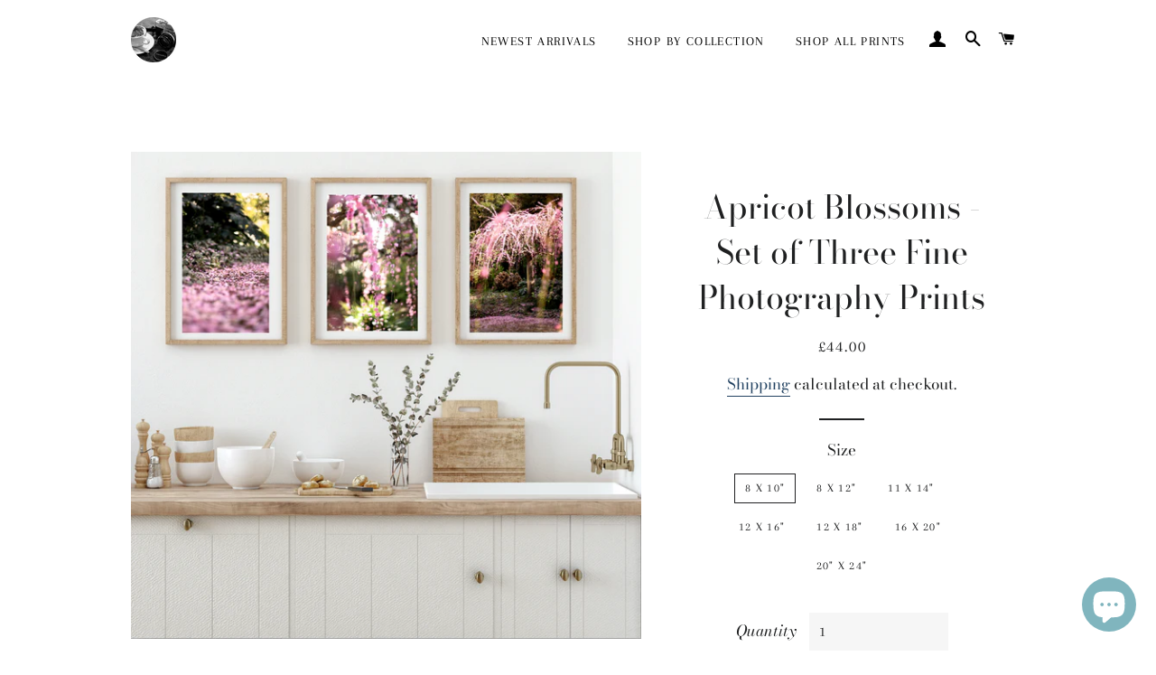

--- FILE ---
content_type: text/html; charset=utf-8
request_url: https://www.justrubyandme.com/en-gb/products/apricot-blossoms-set-of-two-fine-photography-prints-spring-weeping-blossom-trees
body_size: 28627
content:
<!doctype html>
<html class="no-js" lang="en">
<head>
  
  
  <meta name="facebook-domain-verification" content="i7humlcd7eaaxcz14itegm7y17slqv" />
  
  
  
 <meta name="p:domain_verify" content="3079faaadbfeac425211badda840173b"/>
  <!-- Global site tag (gtag.js) - Google Analytics -->
<script async src="https://www.googletagmanager.com/gtag/js?id=G-1K4YLEH08H"></script>
<script>
  window.dataLayer = window.dataLayer || [];
  function gtag(){dataLayer.push(arguments);}
  gtag('js', new Date());

  gtag('config', 'G-1K4YLEH08H');
</script>

  <!-- Basic page needs ================================================== -->
  <meta charset="utf-8">
  <meta http-equiv="X-UA-Compatible" content="IE=edge,chrome=1">

  
    <link rel="shortcut icon" href="//www.justrubyandme.com/cdn/shop/files/Logo_32x32.png?v=1619333939" type="image/png" />
  

  <!-- Title and description ================================================== -->
  <title>
  Apricot Blossoms - Set of Three Fine Photography Prints &ndash; Just Ruby and Me
  </title>
	<!-- EGGFLOW SCRIPT START --><script src="//auth.eggflow.com/scripts/secure.js?tid=60b62c2082da6" async></script><!-- EGGFLOW SCRIPT END -->

  
  <meta name="description" content="Delicate pink apricot blossoms brighten winter days in the always beautiful Burnley Gardens by the Yarra River on Wurundjeri Land, Melbourne Set of Three Prints 🌸 About your Fine Photography Print Professionally printed to order on Crystal Archive UV-resistant lustre photography paper within 7-10 business days $2 from ">
  

  <!-- Helpers ================================================== -->
  <!-- /snippets/social-meta-tags.liquid -->




<meta property="og:site_name" content="Just Ruby and Me">
<meta property="og:url" content="https://www.justrubyandme.com/en-gb/products/apricot-blossoms-set-of-two-fine-photography-prints-spring-weeping-blossom-trees">
<meta property="og:title" content="Apricot Blossoms - Set of Three Fine Photography Prints">
<meta property="og:type" content="product">
<meta property="og:description" content="Delicate pink apricot blossoms brighten winter days in the always beautiful Burnley Gardens by the Yarra River on Wurundjeri Land, Melbourne Set of Three Prints 🌸 About your Fine Photography Print Professionally printed to order on Crystal Archive UV-resistant lustre photography paper within 7-10 business days $2 from ">

  <meta property="og:price:amount" content="44.00">
  <meta property="og:price:currency" content="GBP">

<meta property="og:image" content="http://www.justrubyandme.com/cdn/shop/products/ScreenShot2022-08-16at10.49.16pm_1200x1200.png?v=1660654453"><meta property="og:image" content="http://www.justrubyandme.com/cdn/shop/products/ScreenShot2022-08-16at10.50.39pm_1200x1200.png?v=1660654453"><meta property="og:image" content="http://www.justrubyandme.com/cdn/shop/products/ScreenShot2022-08-16at10.52.25pm_1200x1200.png?v=1660654453">
<meta property="og:image:secure_url" content="https://www.justrubyandme.com/cdn/shop/products/ScreenShot2022-08-16at10.49.16pm_1200x1200.png?v=1660654453"><meta property="og:image:secure_url" content="https://www.justrubyandme.com/cdn/shop/products/ScreenShot2022-08-16at10.50.39pm_1200x1200.png?v=1660654453"><meta property="og:image:secure_url" content="https://www.justrubyandme.com/cdn/shop/products/ScreenShot2022-08-16at10.52.25pm_1200x1200.png?v=1660654453">


<meta name="twitter:card" content="summary_large_image">
<meta name="twitter:title" content="Apricot Blossoms - Set of Three Fine Photography Prints">
<meta name="twitter:description" content="Delicate pink apricot blossoms brighten winter days in the always beautiful Burnley Gardens by the Yarra River on Wurundjeri Land, Melbourne Set of Three Prints 🌸 About your Fine Photography Print Professionally printed to order on Crystal Archive UV-resistant lustre photography paper within 7-10 business days $2 from ">

  <link rel="canonical" href="https://www.justrubyandme.com/en-gb/products/apricot-blossoms-set-of-two-fine-photography-prints-spring-weeping-blossom-trees">
  <meta name="viewport" content="width=device-width,initial-scale=1,shrink-to-fit=no">
  <meta name="theme-color" content="#535456">

  <!-- CSS ================================================== -->
  <link href="//www.justrubyandme.com/cdn/shop/t/2/assets/timber.scss.css?v=9679061185876125321759331835" rel="stylesheet" type="text/css" media="all" />
  <link href="//www.justrubyandme.com/cdn/shop/t/2/assets/theme.scss.css?v=178468888568535443051759331834" rel="stylesheet" type="text/css" media="all" />

  <!-- Sections ================================================== -->
  <script>
    window.theme = window.theme || {};
    theme.strings = {
      zoomClose: "Close (Esc)",
      zoomPrev: "Previous (Left arrow key)",
      zoomNext: "Next (Right arrow key)",
      moneyFormat: "£{{amount}}",
      addressError: "Error looking up that address",
      addressNoResults: "No results for that address",
      addressQueryLimit: "You have exceeded the Google API usage limit. Consider upgrading to a \u003ca href=\"https:\/\/developers.google.com\/maps\/premium\/usage-limits\"\u003ePremium Plan\u003c\/a\u003e.",
      authError: "There was a problem authenticating your Google Maps account.",
      cartEmpty: "Your cart is currently empty.",
      cartCookie: "Enable cookies to use the shopping cart",
      cartSavings: "You're saving [savings]",
      productSlideLabel: "Slide [slide_number] of [slide_max]."
    };
    theme.settings = {
      cartType: "page",
      gridType: null
    };
  </script>

  <script src="//www.justrubyandme.com/cdn/shop/t/2/assets/jquery-2.2.3.min.js?v=58211863146907186831619252447" type="text/javascript"></script>

  <script src="//www.justrubyandme.com/cdn/shop/t/2/assets/lazysizes.min.js?v=155223123402716617051619252448" async="async"></script>

  <script src="//www.justrubyandme.com/cdn/shop/t/2/assets/theme.js?v=165454062280830731491655807141" defer="defer"></script>

  <!-- Header hook for plugins ================================================== -->
  <script>window.performance && window.performance.mark && window.performance.mark('shopify.content_for_header.start');</script><meta name="google-site-verification" content="yEeClfJa-jDdkFJ02U-Q3DY1Fg0IqsTkaVCz7QNQyyw">
<meta id="shopify-digital-wallet" name="shopify-digital-wallet" content="/56431870148/digital_wallets/dialog">
<meta name="shopify-checkout-api-token" content="3f8e84dd12db23c2c95bc723fcbeef29">
<meta id="in-context-paypal-metadata" data-shop-id="56431870148" data-venmo-supported="false" data-environment="production" data-locale="en_US" data-paypal-v4="true" data-currency="GBP">
<link rel="alternate" hreflang="x-default" href="https://www.justrubyandme.com/products/apricot-blossoms-set-of-two-fine-photography-prints-spring-weeping-blossom-trees">
<link rel="alternate" hreflang="en" href="https://www.justrubyandme.com/products/apricot-blossoms-set-of-two-fine-photography-prints-spring-weeping-blossom-trees">
<link rel="alternate" hreflang="en-NZ" href="https://www.justrubyandme.com/en-nz/products/apricot-blossoms-set-of-two-fine-photography-prints-spring-weeping-blossom-trees">
<link rel="alternate" hreflang="en-GB" href="https://www.justrubyandme.com/en-gb/products/apricot-blossoms-set-of-two-fine-photography-prints-spring-weeping-blossom-trees">
<link rel="alternate" hreflang="en-US" href="https://www.justrubyandme.com/en-us/products/apricot-blossoms-set-of-two-fine-photography-prints-spring-weeping-blossom-trees">
<link rel="alternate" type="application/json+oembed" href="https://www.justrubyandme.com/en-gb/products/apricot-blossoms-set-of-two-fine-photography-prints-spring-weeping-blossom-trees.oembed">
<script async="async" src="/checkouts/internal/preloads.js?locale=en-GB"></script>
<link rel="preconnect" href="https://shop.app" crossorigin="anonymous">
<script async="async" src="https://shop.app/checkouts/internal/preloads.js?locale=en-GB&shop_id=56431870148" crossorigin="anonymous"></script>
<script id="apple-pay-shop-capabilities" type="application/json">{"shopId":56431870148,"countryCode":"AU","currencyCode":"GBP","merchantCapabilities":["supports3DS"],"merchantId":"gid:\/\/shopify\/Shop\/56431870148","merchantName":"Just Ruby and Me","requiredBillingContactFields":["postalAddress","email"],"requiredShippingContactFields":["postalAddress","email"],"shippingType":"shipping","supportedNetworks":["visa","masterCard","amex","jcb"],"total":{"type":"pending","label":"Just Ruby and Me","amount":"1.00"},"shopifyPaymentsEnabled":true,"supportsSubscriptions":true}</script>
<script id="shopify-features" type="application/json">{"accessToken":"3f8e84dd12db23c2c95bc723fcbeef29","betas":["rich-media-storefront-analytics"],"domain":"www.justrubyandme.com","predictiveSearch":true,"shopId":56431870148,"locale":"en"}</script>
<script>var Shopify = Shopify || {};
Shopify.shop = "just-ruby-and-me-photography.myshopify.com";
Shopify.locale = "en";
Shopify.currency = {"active":"GBP","rate":"0.50948388"};
Shopify.country = "GB";
Shopify.theme = {"name":"Brooklyn","id":122174767300,"schema_name":"Brooklyn","schema_version":"17.4.1","theme_store_id":730,"role":"main"};
Shopify.theme.handle = "null";
Shopify.theme.style = {"id":null,"handle":null};
Shopify.cdnHost = "www.justrubyandme.com/cdn";
Shopify.routes = Shopify.routes || {};
Shopify.routes.root = "/en-gb/";</script>
<script type="module">!function(o){(o.Shopify=o.Shopify||{}).modules=!0}(window);</script>
<script>!function(o){function n(){var o=[];function n(){o.push(Array.prototype.slice.apply(arguments))}return n.q=o,n}var t=o.Shopify=o.Shopify||{};t.loadFeatures=n(),t.autoloadFeatures=n()}(window);</script>
<script>
  window.ShopifyPay = window.ShopifyPay || {};
  window.ShopifyPay.apiHost = "shop.app\/pay";
  window.ShopifyPay.redirectState = null;
</script>
<script id="shop-js-analytics" type="application/json">{"pageType":"product"}</script>
<script defer="defer" async type="module" src="//www.justrubyandme.com/cdn/shopifycloud/shop-js/modules/v2/client.init-shop-cart-sync_C5BV16lS.en.esm.js"></script>
<script defer="defer" async type="module" src="//www.justrubyandme.com/cdn/shopifycloud/shop-js/modules/v2/chunk.common_CygWptCX.esm.js"></script>
<script type="module">
  await import("//www.justrubyandme.com/cdn/shopifycloud/shop-js/modules/v2/client.init-shop-cart-sync_C5BV16lS.en.esm.js");
await import("//www.justrubyandme.com/cdn/shopifycloud/shop-js/modules/v2/chunk.common_CygWptCX.esm.js");

  window.Shopify.SignInWithShop?.initShopCartSync?.({"fedCMEnabled":true,"windoidEnabled":true});

</script>
<script>
  window.Shopify = window.Shopify || {};
  if (!window.Shopify.featureAssets) window.Shopify.featureAssets = {};
  window.Shopify.featureAssets['shop-js'] = {"shop-cart-sync":["modules/v2/client.shop-cart-sync_ZFArdW7E.en.esm.js","modules/v2/chunk.common_CygWptCX.esm.js"],"init-fed-cm":["modules/v2/client.init-fed-cm_CmiC4vf6.en.esm.js","modules/v2/chunk.common_CygWptCX.esm.js"],"shop-button":["modules/v2/client.shop-button_tlx5R9nI.en.esm.js","modules/v2/chunk.common_CygWptCX.esm.js"],"shop-cash-offers":["modules/v2/client.shop-cash-offers_DOA2yAJr.en.esm.js","modules/v2/chunk.common_CygWptCX.esm.js","modules/v2/chunk.modal_D71HUcav.esm.js"],"init-windoid":["modules/v2/client.init-windoid_sURxWdc1.en.esm.js","modules/v2/chunk.common_CygWptCX.esm.js"],"shop-toast-manager":["modules/v2/client.shop-toast-manager_ClPi3nE9.en.esm.js","modules/v2/chunk.common_CygWptCX.esm.js"],"init-shop-email-lookup-coordinator":["modules/v2/client.init-shop-email-lookup-coordinator_B8hsDcYM.en.esm.js","modules/v2/chunk.common_CygWptCX.esm.js"],"init-shop-cart-sync":["modules/v2/client.init-shop-cart-sync_C5BV16lS.en.esm.js","modules/v2/chunk.common_CygWptCX.esm.js"],"avatar":["modules/v2/client.avatar_BTnouDA3.en.esm.js"],"pay-button":["modules/v2/client.pay-button_FdsNuTd3.en.esm.js","modules/v2/chunk.common_CygWptCX.esm.js"],"init-customer-accounts":["modules/v2/client.init-customer-accounts_DxDtT_ad.en.esm.js","modules/v2/client.shop-login-button_C5VAVYt1.en.esm.js","modules/v2/chunk.common_CygWptCX.esm.js","modules/v2/chunk.modal_D71HUcav.esm.js"],"init-shop-for-new-customer-accounts":["modules/v2/client.init-shop-for-new-customer-accounts_ChsxoAhi.en.esm.js","modules/v2/client.shop-login-button_C5VAVYt1.en.esm.js","modules/v2/chunk.common_CygWptCX.esm.js","modules/v2/chunk.modal_D71HUcav.esm.js"],"shop-login-button":["modules/v2/client.shop-login-button_C5VAVYt1.en.esm.js","modules/v2/chunk.common_CygWptCX.esm.js","modules/v2/chunk.modal_D71HUcav.esm.js"],"init-customer-accounts-sign-up":["modules/v2/client.init-customer-accounts-sign-up_CPSyQ0Tj.en.esm.js","modules/v2/client.shop-login-button_C5VAVYt1.en.esm.js","modules/v2/chunk.common_CygWptCX.esm.js","modules/v2/chunk.modal_D71HUcav.esm.js"],"shop-follow-button":["modules/v2/client.shop-follow-button_Cva4Ekp9.en.esm.js","modules/v2/chunk.common_CygWptCX.esm.js","modules/v2/chunk.modal_D71HUcav.esm.js"],"checkout-modal":["modules/v2/client.checkout-modal_BPM8l0SH.en.esm.js","modules/v2/chunk.common_CygWptCX.esm.js","modules/v2/chunk.modal_D71HUcav.esm.js"],"lead-capture":["modules/v2/client.lead-capture_Bi8yE_yS.en.esm.js","modules/v2/chunk.common_CygWptCX.esm.js","modules/v2/chunk.modal_D71HUcav.esm.js"],"shop-login":["modules/v2/client.shop-login_D6lNrXab.en.esm.js","modules/v2/chunk.common_CygWptCX.esm.js","modules/v2/chunk.modal_D71HUcav.esm.js"],"payment-terms":["modules/v2/client.payment-terms_CZxnsJam.en.esm.js","modules/v2/chunk.common_CygWptCX.esm.js","modules/v2/chunk.modal_D71HUcav.esm.js"]};
</script>
<script>(function() {
  var isLoaded = false;
  function asyncLoad() {
    if (isLoaded) return;
    isLoaded = true;
    var urls = ["https:\/\/cdn.eggflow.com\/v1\/en_US\/restriction.js?init=60b62c2082da6\u0026app=block_country\u0026shop=just-ruby-and-me-photography.myshopify.com"];
    for (var i = 0; i < urls.length; i++) {
      var s = document.createElement('script');
      s.type = 'text/javascript';
      s.async = true;
      s.src = urls[i];
      var x = document.getElementsByTagName('script')[0];
      x.parentNode.insertBefore(s, x);
    }
  };
  if(window.attachEvent) {
    window.attachEvent('onload', asyncLoad);
  } else {
    window.addEventListener('load', asyncLoad, false);
  }
})();</script>
<script id="__st">var __st={"a":56431870148,"offset":39600,"reqid":"6b2657c7-d044-4a3a-8d5a-bcc36ac8eecb-1768742519","pageurl":"www.justrubyandme.com\/en-gb\/products\/apricot-blossoms-set-of-two-fine-photography-prints-spring-weeping-blossom-trees","u":"cbe3ad151ba4","p":"product","rtyp":"product","rid":7217256136900};</script>
<script>window.ShopifyPaypalV4VisibilityTracking = true;</script>
<script id="form-persister">!function(){'use strict';const t='contact',e='new_comment',n=[[t,t],['blogs',e],['comments',e],[t,'customer']],o='password',r='form_key',c=['recaptcha-v3-token','g-recaptcha-response','h-captcha-response',o],s=()=>{try{return window.sessionStorage}catch{return}},i='__shopify_v',u=t=>t.elements[r],a=function(){const t=[...n].map((([t,e])=>`form[action*='/${t}']:not([data-nocaptcha='true']) input[name='form_type'][value='${e}']`)).join(',');var e;return e=t,()=>e?[...document.querySelectorAll(e)].map((t=>t.form)):[]}();function m(t){const e=u(t);a().includes(t)&&(!e||!e.value)&&function(t){try{if(!s())return;!function(t){const e=s();if(!e)return;const n=u(t);if(!n)return;const o=n.value;o&&e.removeItem(o)}(t);const e=Array.from(Array(32),(()=>Math.random().toString(36)[2])).join('');!function(t,e){u(t)||t.append(Object.assign(document.createElement('input'),{type:'hidden',name:r})),t.elements[r].value=e}(t,e),function(t,e){const n=s();if(!n)return;const r=[...t.querySelectorAll(`input[type='${o}']`)].map((({name:t})=>t)),u=[...c,...r],a={};for(const[o,c]of new FormData(t).entries())u.includes(o)||(a[o]=c);n.setItem(e,JSON.stringify({[i]:1,action:t.action,data:a}))}(t,e)}catch(e){console.error('failed to persist form',e)}}(t)}const f=t=>{if('true'===t.dataset.persistBound)return;const e=function(t,e){const n=function(t){return'function'==typeof t.submit?t.submit:HTMLFormElement.prototype.submit}(t).bind(t);return function(){let t;return()=>{t||(t=!0,(()=>{try{e(),n()}catch(t){(t=>{console.error('form submit failed',t)})(t)}})(),setTimeout((()=>t=!1),250))}}()}(t,(()=>{m(t)}));!function(t,e){if('function'==typeof t.submit&&'function'==typeof e)try{t.submit=e}catch{}}(t,e),t.addEventListener('submit',(t=>{t.preventDefault(),e()})),t.dataset.persistBound='true'};!function(){function t(t){const e=(t=>{const e=t.target;return e instanceof HTMLFormElement?e:e&&e.form})(t);e&&m(e)}document.addEventListener('submit',t),document.addEventListener('DOMContentLoaded',(()=>{const e=a();for(const t of e)f(t);var n;n=document.body,new window.MutationObserver((t=>{for(const e of t)if('childList'===e.type&&e.addedNodes.length)for(const t of e.addedNodes)1===t.nodeType&&'FORM'===t.tagName&&a().includes(t)&&f(t)})).observe(n,{childList:!0,subtree:!0,attributes:!1}),document.removeEventListener('submit',t)}))}()}();</script>
<script integrity="sha256-4kQ18oKyAcykRKYeNunJcIwy7WH5gtpwJnB7kiuLZ1E=" data-source-attribution="shopify.loadfeatures" defer="defer" src="//www.justrubyandme.com/cdn/shopifycloud/storefront/assets/storefront/load_feature-a0a9edcb.js" crossorigin="anonymous"></script>
<script crossorigin="anonymous" defer="defer" src="//www.justrubyandme.com/cdn/shopifycloud/storefront/assets/shopify_pay/storefront-65b4c6d7.js?v=20250812"></script>
<script data-source-attribution="shopify.dynamic_checkout.dynamic.init">var Shopify=Shopify||{};Shopify.PaymentButton=Shopify.PaymentButton||{isStorefrontPortableWallets:!0,init:function(){window.Shopify.PaymentButton.init=function(){};var t=document.createElement("script");t.src="https://www.justrubyandme.com/cdn/shopifycloud/portable-wallets/latest/portable-wallets.en.js",t.type="module",document.head.appendChild(t)}};
</script>
<script data-source-attribution="shopify.dynamic_checkout.buyer_consent">
  function portableWalletsHideBuyerConsent(e){var t=document.getElementById("shopify-buyer-consent"),n=document.getElementById("shopify-subscription-policy-button");t&&n&&(t.classList.add("hidden"),t.setAttribute("aria-hidden","true"),n.removeEventListener("click",e))}function portableWalletsShowBuyerConsent(e){var t=document.getElementById("shopify-buyer-consent"),n=document.getElementById("shopify-subscription-policy-button");t&&n&&(t.classList.remove("hidden"),t.removeAttribute("aria-hidden"),n.addEventListener("click",e))}window.Shopify?.PaymentButton&&(window.Shopify.PaymentButton.hideBuyerConsent=portableWalletsHideBuyerConsent,window.Shopify.PaymentButton.showBuyerConsent=portableWalletsShowBuyerConsent);
</script>
<script>
  function portableWalletsCleanup(e){e&&e.src&&console.error("Failed to load portable wallets script "+e.src);var t=document.querySelectorAll("shopify-accelerated-checkout .shopify-payment-button__skeleton, shopify-accelerated-checkout-cart .wallet-cart-button__skeleton"),e=document.getElementById("shopify-buyer-consent");for(let e=0;e<t.length;e++)t[e].remove();e&&e.remove()}function portableWalletsNotLoadedAsModule(e){e instanceof ErrorEvent&&"string"==typeof e.message&&e.message.includes("import.meta")&&"string"==typeof e.filename&&e.filename.includes("portable-wallets")&&(window.removeEventListener("error",portableWalletsNotLoadedAsModule),window.Shopify.PaymentButton.failedToLoad=e,"loading"===document.readyState?document.addEventListener("DOMContentLoaded",window.Shopify.PaymentButton.init):window.Shopify.PaymentButton.init())}window.addEventListener("error",portableWalletsNotLoadedAsModule);
</script>

<script type="module" src="https://www.justrubyandme.com/cdn/shopifycloud/portable-wallets/latest/portable-wallets.en.js" onError="portableWalletsCleanup(this)" crossorigin="anonymous"></script>
<script nomodule>
  document.addEventListener("DOMContentLoaded", portableWalletsCleanup);
</script>

<link id="shopify-accelerated-checkout-styles" rel="stylesheet" media="screen" href="https://www.justrubyandme.com/cdn/shopifycloud/portable-wallets/latest/accelerated-checkout-backwards-compat.css" crossorigin="anonymous">
<style id="shopify-accelerated-checkout-cart">
        #shopify-buyer-consent {
  margin-top: 1em;
  display: inline-block;
  width: 100%;
}

#shopify-buyer-consent.hidden {
  display: none;
}

#shopify-subscription-policy-button {
  background: none;
  border: none;
  padding: 0;
  text-decoration: underline;
  font-size: inherit;
  cursor: pointer;
}

#shopify-subscription-policy-button::before {
  box-shadow: none;
}

      </style>

<script>window.performance && window.performance.mark && window.performance.mark('shopify.content_for_header.end');</script>

  <script src="//www.justrubyandme.com/cdn/shop/t/2/assets/modernizr.min.js?v=21391054748206432451619252448" type="text/javascript"></script>

  
  

<script src="https://cdn.shopify.com/extensions/7bc9bb47-adfa-4267-963e-cadee5096caf/inbox-1252/assets/inbox-chat-loader.js" type="text/javascript" defer="defer"></script>
<link href="https://monorail-edge.shopifysvc.com" rel="dns-prefetch">
<script>(function(){if ("sendBeacon" in navigator && "performance" in window) {try {var session_token_from_headers = performance.getEntriesByType('navigation')[0].serverTiming.find(x => x.name == '_s').description;} catch {var session_token_from_headers = undefined;}var session_cookie_matches = document.cookie.match(/_shopify_s=([^;]*)/);var session_token_from_cookie = session_cookie_matches && session_cookie_matches.length === 2 ? session_cookie_matches[1] : "";var session_token = session_token_from_headers || session_token_from_cookie || "";function handle_abandonment_event(e) {var entries = performance.getEntries().filter(function(entry) {return /monorail-edge.shopifysvc.com/.test(entry.name);});if (!window.abandonment_tracked && entries.length === 0) {window.abandonment_tracked = true;var currentMs = Date.now();var navigation_start = performance.timing.navigationStart;var payload = {shop_id: 56431870148,url: window.location.href,navigation_start,duration: currentMs - navigation_start,session_token,page_type: "product"};window.navigator.sendBeacon("https://monorail-edge.shopifysvc.com/v1/produce", JSON.stringify({schema_id: "online_store_buyer_site_abandonment/1.1",payload: payload,metadata: {event_created_at_ms: currentMs,event_sent_at_ms: currentMs}}));}}window.addEventListener('pagehide', handle_abandonment_event);}}());</script>
<script id="web-pixels-manager-setup">(function e(e,d,r,n,o){if(void 0===o&&(o={}),!Boolean(null===(a=null===(i=window.Shopify)||void 0===i?void 0:i.analytics)||void 0===a?void 0:a.replayQueue)){var i,a;window.Shopify=window.Shopify||{};var t=window.Shopify;t.analytics=t.analytics||{};var s=t.analytics;s.replayQueue=[],s.publish=function(e,d,r){return s.replayQueue.push([e,d,r]),!0};try{self.performance.mark("wpm:start")}catch(e){}var l=function(){var e={modern:/Edge?\/(1{2}[4-9]|1[2-9]\d|[2-9]\d{2}|\d{4,})\.\d+(\.\d+|)|Firefox\/(1{2}[4-9]|1[2-9]\d|[2-9]\d{2}|\d{4,})\.\d+(\.\d+|)|Chrom(ium|e)\/(9{2}|\d{3,})\.\d+(\.\d+|)|(Maci|X1{2}).+ Version\/(15\.\d+|(1[6-9]|[2-9]\d|\d{3,})\.\d+)([,.]\d+|)( \(\w+\)|)( Mobile\/\w+|) Safari\/|Chrome.+OPR\/(9{2}|\d{3,})\.\d+\.\d+|(CPU[ +]OS|iPhone[ +]OS|CPU[ +]iPhone|CPU IPhone OS|CPU iPad OS)[ +]+(15[._]\d+|(1[6-9]|[2-9]\d|\d{3,})[._]\d+)([._]\d+|)|Android:?[ /-](13[3-9]|1[4-9]\d|[2-9]\d{2}|\d{4,})(\.\d+|)(\.\d+|)|Android.+Firefox\/(13[5-9]|1[4-9]\d|[2-9]\d{2}|\d{4,})\.\d+(\.\d+|)|Android.+Chrom(ium|e)\/(13[3-9]|1[4-9]\d|[2-9]\d{2}|\d{4,})\.\d+(\.\d+|)|SamsungBrowser\/([2-9]\d|\d{3,})\.\d+/,legacy:/Edge?\/(1[6-9]|[2-9]\d|\d{3,})\.\d+(\.\d+|)|Firefox\/(5[4-9]|[6-9]\d|\d{3,})\.\d+(\.\d+|)|Chrom(ium|e)\/(5[1-9]|[6-9]\d|\d{3,})\.\d+(\.\d+|)([\d.]+$|.*Safari\/(?![\d.]+ Edge\/[\d.]+$))|(Maci|X1{2}).+ Version\/(10\.\d+|(1[1-9]|[2-9]\d|\d{3,})\.\d+)([,.]\d+|)( \(\w+\)|)( Mobile\/\w+|) Safari\/|Chrome.+OPR\/(3[89]|[4-9]\d|\d{3,})\.\d+\.\d+|(CPU[ +]OS|iPhone[ +]OS|CPU[ +]iPhone|CPU IPhone OS|CPU iPad OS)[ +]+(10[._]\d+|(1[1-9]|[2-9]\d|\d{3,})[._]\d+)([._]\d+|)|Android:?[ /-](13[3-9]|1[4-9]\d|[2-9]\d{2}|\d{4,})(\.\d+|)(\.\d+|)|Mobile Safari.+OPR\/([89]\d|\d{3,})\.\d+\.\d+|Android.+Firefox\/(13[5-9]|1[4-9]\d|[2-9]\d{2}|\d{4,})\.\d+(\.\d+|)|Android.+Chrom(ium|e)\/(13[3-9]|1[4-9]\d|[2-9]\d{2}|\d{4,})\.\d+(\.\d+|)|Android.+(UC? ?Browser|UCWEB|U3)[ /]?(15\.([5-9]|\d{2,})|(1[6-9]|[2-9]\d|\d{3,})\.\d+)\.\d+|SamsungBrowser\/(5\.\d+|([6-9]|\d{2,})\.\d+)|Android.+MQ{2}Browser\/(14(\.(9|\d{2,})|)|(1[5-9]|[2-9]\d|\d{3,})(\.\d+|))(\.\d+|)|K[Aa][Ii]OS\/(3\.\d+|([4-9]|\d{2,})\.\d+)(\.\d+|)/},d=e.modern,r=e.legacy,n=navigator.userAgent;return n.match(d)?"modern":n.match(r)?"legacy":"unknown"}(),u="modern"===l?"modern":"legacy",c=(null!=n?n:{modern:"",legacy:""})[u],f=function(e){return[e.baseUrl,"/wpm","/b",e.hashVersion,"modern"===e.buildTarget?"m":"l",".js"].join("")}({baseUrl:d,hashVersion:r,buildTarget:u}),m=function(e){var d=e.version,r=e.bundleTarget,n=e.surface,o=e.pageUrl,i=e.monorailEndpoint;return{emit:function(e){var a=e.status,t=e.errorMsg,s=(new Date).getTime(),l=JSON.stringify({metadata:{event_sent_at_ms:s},events:[{schema_id:"web_pixels_manager_load/3.1",payload:{version:d,bundle_target:r,page_url:o,status:a,surface:n,error_msg:t},metadata:{event_created_at_ms:s}}]});if(!i)return console&&console.warn&&console.warn("[Web Pixels Manager] No Monorail endpoint provided, skipping logging."),!1;try{return self.navigator.sendBeacon.bind(self.navigator)(i,l)}catch(e){}var u=new XMLHttpRequest;try{return u.open("POST",i,!0),u.setRequestHeader("Content-Type","text/plain"),u.send(l),!0}catch(e){return console&&console.warn&&console.warn("[Web Pixels Manager] Got an unhandled error while logging to Monorail."),!1}}}}({version:r,bundleTarget:l,surface:e.surface,pageUrl:self.location.href,monorailEndpoint:e.monorailEndpoint});try{o.browserTarget=l,function(e){var d=e.src,r=e.async,n=void 0===r||r,o=e.onload,i=e.onerror,a=e.sri,t=e.scriptDataAttributes,s=void 0===t?{}:t,l=document.createElement("script"),u=document.querySelector("head"),c=document.querySelector("body");if(l.async=n,l.src=d,a&&(l.integrity=a,l.crossOrigin="anonymous"),s)for(var f in s)if(Object.prototype.hasOwnProperty.call(s,f))try{l.dataset[f]=s[f]}catch(e){}if(o&&l.addEventListener("load",o),i&&l.addEventListener("error",i),u)u.appendChild(l);else{if(!c)throw new Error("Did not find a head or body element to append the script");c.appendChild(l)}}({src:f,async:!0,onload:function(){if(!function(){var e,d;return Boolean(null===(d=null===(e=window.Shopify)||void 0===e?void 0:e.analytics)||void 0===d?void 0:d.initialized)}()){var d=window.webPixelsManager.init(e)||void 0;if(d){var r=window.Shopify.analytics;r.replayQueue.forEach((function(e){var r=e[0],n=e[1],o=e[2];d.publishCustomEvent(r,n,o)})),r.replayQueue=[],r.publish=d.publishCustomEvent,r.visitor=d.visitor,r.initialized=!0}}},onerror:function(){return m.emit({status:"failed",errorMsg:"".concat(f," has failed to load")})},sri:function(e){var d=/^sha384-[A-Za-z0-9+/=]+$/;return"string"==typeof e&&d.test(e)}(c)?c:"",scriptDataAttributes:o}),m.emit({status:"loading"})}catch(e){m.emit({status:"failed",errorMsg:(null==e?void 0:e.message)||"Unknown error"})}}})({shopId: 56431870148,storefrontBaseUrl: "https://www.justrubyandme.com",extensionsBaseUrl: "https://extensions.shopifycdn.com/cdn/shopifycloud/web-pixels-manager",monorailEndpoint: "https://monorail-edge.shopifysvc.com/unstable/produce_batch",surface: "storefront-renderer",enabledBetaFlags: ["2dca8a86"],webPixelsConfigList: [{"id":"477626564","configuration":"{\"config\":\"{\\\"pixel_id\\\":\\\"G-GQWF8Q3DB5\\\",\\\"target_country\\\":\\\"AU\\\",\\\"gtag_events\\\":[{\\\"type\\\":\\\"begin_checkout\\\",\\\"action_label\\\":\\\"G-GQWF8Q3DB5\\\"},{\\\"type\\\":\\\"search\\\",\\\"action_label\\\":\\\"G-GQWF8Q3DB5\\\"},{\\\"type\\\":\\\"view_item\\\",\\\"action_label\\\":[\\\"G-GQWF8Q3DB5\\\",\\\"MC-42LK8LZ6S9\\\"]},{\\\"type\\\":\\\"purchase\\\",\\\"action_label\\\":[\\\"G-GQWF8Q3DB5\\\",\\\"MC-42LK8LZ6S9\\\"]},{\\\"type\\\":\\\"page_view\\\",\\\"action_label\\\":[\\\"G-GQWF8Q3DB5\\\",\\\"MC-42LK8LZ6S9\\\"]},{\\\"type\\\":\\\"add_payment_info\\\",\\\"action_label\\\":\\\"G-GQWF8Q3DB5\\\"},{\\\"type\\\":\\\"add_to_cart\\\",\\\"action_label\\\":\\\"G-GQWF8Q3DB5\\\"}],\\\"enable_monitoring_mode\\\":false}\"}","eventPayloadVersion":"v1","runtimeContext":"OPEN","scriptVersion":"b2a88bafab3e21179ed38636efcd8a93","type":"APP","apiClientId":1780363,"privacyPurposes":[],"dataSharingAdjustments":{"protectedCustomerApprovalScopes":["read_customer_address","read_customer_email","read_customer_name","read_customer_personal_data","read_customer_phone"]}},{"id":"266305732","configuration":"{\"pixel_id\":\"548570933177900\",\"pixel_type\":\"facebook_pixel\",\"metaapp_system_user_token\":\"-\"}","eventPayloadVersion":"v1","runtimeContext":"OPEN","scriptVersion":"ca16bc87fe92b6042fbaa3acc2fbdaa6","type":"APP","apiClientId":2329312,"privacyPurposes":["ANALYTICS","MARKETING","SALE_OF_DATA"],"dataSharingAdjustments":{"protectedCustomerApprovalScopes":["read_customer_address","read_customer_email","read_customer_name","read_customer_personal_data","read_customer_phone"]}},{"id":"75268292","configuration":"{\"tagID\":\"2612433592167\"}","eventPayloadVersion":"v1","runtimeContext":"STRICT","scriptVersion":"18031546ee651571ed29edbe71a3550b","type":"APP","apiClientId":3009811,"privacyPurposes":["ANALYTICS","MARKETING","SALE_OF_DATA"],"dataSharingAdjustments":{"protectedCustomerApprovalScopes":["read_customer_address","read_customer_email","read_customer_name","read_customer_personal_data","read_customer_phone"]}},{"id":"shopify-app-pixel","configuration":"{}","eventPayloadVersion":"v1","runtimeContext":"STRICT","scriptVersion":"0450","apiClientId":"shopify-pixel","type":"APP","privacyPurposes":["ANALYTICS","MARKETING"]},{"id":"shopify-custom-pixel","eventPayloadVersion":"v1","runtimeContext":"LAX","scriptVersion":"0450","apiClientId":"shopify-pixel","type":"CUSTOM","privacyPurposes":["ANALYTICS","MARKETING"]}],isMerchantRequest: false,initData: {"shop":{"name":"Just Ruby and Me","paymentSettings":{"currencyCode":"AUD"},"myshopifyDomain":"just-ruby-and-me-photography.myshopify.com","countryCode":"AU","storefrontUrl":"https:\/\/www.justrubyandme.com\/en-gb"},"customer":null,"cart":null,"checkout":null,"productVariants":[{"price":{"amount":44.0,"currencyCode":"GBP"},"product":{"title":"Apricot Blossoms - Set of Three Fine Photography Prints","vendor":"Just Ruby and Me Photography","id":"7217256136900","untranslatedTitle":"Apricot Blossoms - Set of Three Fine Photography Prints","url":"\/en-gb\/products\/apricot-blossoms-set-of-two-fine-photography-prints-spring-weeping-blossom-trees","type":""},"id":"41747682853060","image":{"src":"\/\/www.justrubyandme.com\/cdn\/shop\/products\/ScreenShot2022-08-16at10.49.16pm.png?v=1660654453"},"sku":null,"title":"8 x 10\"","untranslatedTitle":"8 x 10\""},{"price":{"amount":49.0,"currencyCode":"GBP"},"product":{"title":"Apricot Blossoms - Set of Three Fine Photography Prints","vendor":"Just Ruby and Me Photography","id":"7217256136900","untranslatedTitle":"Apricot Blossoms - Set of Three Fine Photography Prints","url":"\/en-gb\/products\/apricot-blossoms-set-of-two-fine-photography-prints-spring-weeping-blossom-trees","type":""},"id":"41747682885828","image":{"src":"\/\/www.justrubyandme.com\/cdn\/shop\/products\/ScreenShot2022-08-16at10.49.16pm.png?v=1660654453"},"sku":null,"title":"8 x 12\"","untranslatedTitle":"8 x 12\""},{"price":{"amount":60.0,"currencyCode":"GBP"},"product":{"title":"Apricot Blossoms - Set of Three Fine Photography Prints","vendor":"Just Ruby and Me Photography","id":"7217256136900","untranslatedTitle":"Apricot Blossoms - Set of Three Fine Photography Prints","url":"\/en-gb\/products\/apricot-blossoms-set-of-two-fine-photography-prints-spring-weeping-blossom-trees","type":""},"id":"41747682918596","image":{"src":"\/\/www.justrubyandme.com\/cdn\/shop\/products\/ScreenShot2022-08-16at10.49.16pm.png?v=1660654453"},"sku":null,"title":"11 x 14\"","untranslatedTitle":"11 x 14\""},{"price":{"amount":75.0,"currencyCode":"GBP"},"product":{"title":"Apricot Blossoms - Set of Three Fine Photography Prints","vendor":"Just Ruby and Me Photography","id":"7217256136900","untranslatedTitle":"Apricot Blossoms - Set of Three Fine Photography Prints","url":"\/en-gb\/products\/apricot-blossoms-set-of-two-fine-photography-prints-spring-weeping-blossom-trees","type":""},"id":"41747682951364","image":{"src":"\/\/www.justrubyandme.com\/cdn\/shop\/products\/ScreenShot2022-08-16at10.49.16pm.png?v=1660654453"},"sku":null,"title":"12 x 16\"","untranslatedTitle":"12 x 16\""},{"price":{"amount":80.0,"currencyCode":"GBP"},"product":{"title":"Apricot Blossoms - Set of Three Fine Photography Prints","vendor":"Just Ruby and Me Photography","id":"7217256136900","untranslatedTitle":"Apricot Blossoms - Set of Three Fine Photography Prints","url":"\/en-gb\/products\/apricot-blossoms-set-of-two-fine-photography-prints-spring-weeping-blossom-trees","type":""},"id":"41747682984132","image":{"src":"\/\/www.justrubyandme.com\/cdn\/shop\/products\/ScreenShot2022-08-16at10.49.16pm.png?v=1660654453"},"sku":null,"title":"12 x 18\"","untranslatedTitle":"12 x 18\""},{"price":{"amount":100.0,"currencyCode":"GBP"},"product":{"title":"Apricot Blossoms - Set of Three Fine Photography Prints","vendor":"Just Ruby and Me Photography","id":"7217256136900","untranslatedTitle":"Apricot Blossoms - Set of Three Fine Photography Prints","url":"\/en-gb\/products\/apricot-blossoms-set-of-two-fine-photography-prints-spring-weeping-blossom-trees","type":""},"id":"41747683016900","image":{"src":"\/\/www.justrubyandme.com\/cdn\/shop\/products\/ScreenShot2022-08-16at10.49.16pm.png?v=1660654453"},"sku":null,"title":"16 x 20\"","untranslatedTitle":"16 x 20\""},{"price":{"amount":116.0,"currencyCode":"GBP"},"product":{"title":"Apricot Blossoms - Set of Three Fine Photography Prints","vendor":"Just Ruby and Me Photography","id":"7217256136900","untranslatedTitle":"Apricot Blossoms - Set of Three Fine Photography Prints","url":"\/en-gb\/products\/apricot-blossoms-set-of-two-fine-photography-prints-spring-weeping-blossom-trees","type":""},"id":"41747683049668","image":{"src":"\/\/www.justrubyandme.com\/cdn\/shop\/products\/ScreenShot2022-08-16at10.49.16pm.png?v=1660654453"},"sku":null,"title":"20\" x 24\"","untranslatedTitle":"20\" x 24\""}],"purchasingCompany":null},},"https://www.justrubyandme.com/cdn","fcfee988w5aeb613cpc8e4bc33m6693e112",{"modern":"","legacy":""},{"shopId":"56431870148","storefrontBaseUrl":"https:\/\/www.justrubyandme.com","extensionBaseUrl":"https:\/\/extensions.shopifycdn.com\/cdn\/shopifycloud\/web-pixels-manager","surface":"storefront-renderer","enabledBetaFlags":"[\"2dca8a86\"]","isMerchantRequest":"false","hashVersion":"fcfee988w5aeb613cpc8e4bc33m6693e112","publish":"custom","events":"[[\"page_viewed\",{}],[\"product_viewed\",{\"productVariant\":{\"price\":{\"amount\":44.0,\"currencyCode\":\"GBP\"},\"product\":{\"title\":\"Apricot Blossoms - Set of Three Fine Photography Prints\",\"vendor\":\"Just Ruby and Me Photography\",\"id\":\"7217256136900\",\"untranslatedTitle\":\"Apricot Blossoms - Set of Three Fine Photography Prints\",\"url\":\"\/en-gb\/products\/apricot-blossoms-set-of-two-fine-photography-prints-spring-weeping-blossom-trees\",\"type\":\"\"},\"id\":\"41747682853060\",\"image\":{\"src\":\"\/\/www.justrubyandme.com\/cdn\/shop\/products\/ScreenShot2022-08-16at10.49.16pm.png?v=1660654453\"},\"sku\":null,\"title\":\"8 x 10\\\"\",\"untranslatedTitle\":\"8 x 10\\\"\"}}]]"});</script><script>
  window.ShopifyAnalytics = window.ShopifyAnalytics || {};
  window.ShopifyAnalytics.meta = window.ShopifyAnalytics.meta || {};
  window.ShopifyAnalytics.meta.currency = 'GBP';
  var meta = {"product":{"id":7217256136900,"gid":"gid:\/\/shopify\/Product\/7217256136900","vendor":"Just Ruby and Me Photography","type":"","handle":"apricot-blossoms-set-of-two-fine-photography-prints-spring-weeping-blossom-trees","variants":[{"id":41747682853060,"price":4400,"name":"Apricot Blossoms - Set of Three Fine Photography Prints - 8 x 10\"","public_title":"8 x 10\"","sku":null},{"id":41747682885828,"price":4900,"name":"Apricot Blossoms - Set of Three Fine Photography Prints - 8 x 12\"","public_title":"8 x 12\"","sku":null},{"id":41747682918596,"price":6000,"name":"Apricot Blossoms - Set of Three Fine Photography Prints - 11 x 14\"","public_title":"11 x 14\"","sku":null},{"id":41747682951364,"price":7500,"name":"Apricot Blossoms - Set of Three Fine Photography Prints - 12 x 16\"","public_title":"12 x 16\"","sku":null},{"id":41747682984132,"price":8000,"name":"Apricot Blossoms - Set of Three Fine Photography Prints - 12 x 18\"","public_title":"12 x 18\"","sku":null},{"id":41747683016900,"price":10000,"name":"Apricot Blossoms - Set of Three Fine Photography Prints - 16 x 20\"","public_title":"16 x 20\"","sku":null},{"id":41747683049668,"price":11600,"name":"Apricot Blossoms - Set of Three Fine Photography Prints - 20\" x 24\"","public_title":"20\" x 24\"","sku":null}],"remote":false},"page":{"pageType":"product","resourceType":"product","resourceId":7217256136900,"requestId":"6b2657c7-d044-4a3a-8d5a-bcc36ac8eecb-1768742519"}};
  for (var attr in meta) {
    window.ShopifyAnalytics.meta[attr] = meta[attr];
  }
</script>
<script class="analytics">
  (function () {
    var customDocumentWrite = function(content) {
      var jquery = null;

      if (window.jQuery) {
        jquery = window.jQuery;
      } else if (window.Checkout && window.Checkout.$) {
        jquery = window.Checkout.$;
      }

      if (jquery) {
        jquery('body').append(content);
      }
    };

    var hasLoggedConversion = function(token) {
      if (token) {
        return document.cookie.indexOf('loggedConversion=' + token) !== -1;
      }
      return false;
    }

    var setCookieIfConversion = function(token) {
      if (token) {
        var twoMonthsFromNow = new Date(Date.now());
        twoMonthsFromNow.setMonth(twoMonthsFromNow.getMonth() + 2);

        document.cookie = 'loggedConversion=' + token + '; expires=' + twoMonthsFromNow;
      }
    }

    var trekkie = window.ShopifyAnalytics.lib = window.trekkie = window.trekkie || [];
    if (trekkie.integrations) {
      return;
    }
    trekkie.methods = [
      'identify',
      'page',
      'ready',
      'track',
      'trackForm',
      'trackLink'
    ];
    trekkie.factory = function(method) {
      return function() {
        var args = Array.prototype.slice.call(arguments);
        args.unshift(method);
        trekkie.push(args);
        return trekkie;
      };
    };
    for (var i = 0; i < trekkie.methods.length; i++) {
      var key = trekkie.methods[i];
      trekkie[key] = trekkie.factory(key);
    }
    trekkie.load = function(config) {
      trekkie.config = config || {};
      trekkie.config.initialDocumentCookie = document.cookie;
      var first = document.getElementsByTagName('script')[0];
      var script = document.createElement('script');
      script.type = 'text/javascript';
      script.onerror = function(e) {
        var scriptFallback = document.createElement('script');
        scriptFallback.type = 'text/javascript';
        scriptFallback.onerror = function(error) {
                var Monorail = {
      produce: function produce(monorailDomain, schemaId, payload) {
        var currentMs = new Date().getTime();
        var event = {
          schema_id: schemaId,
          payload: payload,
          metadata: {
            event_created_at_ms: currentMs,
            event_sent_at_ms: currentMs
          }
        };
        return Monorail.sendRequest("https://" + monorailDomain + "/v1/produce", JSON.stringify(event));
      },
      sendRequest: function sendRequest(endpointUrl, payload) {
        // Try the sendBeacon API
        if (window && window.navigator && typeof window.navigator.sendBeacon === 'function' && typeof window.Blob === 'function' && !Monorail.isIos12()) {
          var blobData = new window.Blob([payload], {
            type: 'text/plain'
          });

          if (window.navigator.sendBeacon(endpointUrl, blobData)) {
            return true;
          } // sendBeacon was not successful

        } // XHR beacon

        var xhr = new XMLHttpRequest();

        try {
          xhr.open('POST', endpointUrl);
          xhr.setRequestHeader('Content-Type', 'text/plain');
          xhr.send(payload);
        } catch (e) {
          console.log(e);
        }

        return false;
      },
      isIos12: function isIos12() {
        return window.navigator.userAgent.lastIndexOf('iPhone; CPU iPhone OS 12_') !== -1 || window.navigator.userAgent.lastIndexOf('iPad; CPU OS 12_') !== -1;
      }
    };
    Monorail.produce('monorail-edge.shopifysvc.com',
      'trekkie_storefront_load_errors/1.1',
      {shop_id: 56431870148,
      theme_id: 122174767300,
      app_name: "storefront",
      context_url: window.location.href,
      source_url: "//www.justrubyandme.com/cdn/s/trekkie.storefront.cd680fe47e6c39ca5d5df5f0a32d569bc48c0f27.min.js"});

        };
        scriptFallback.async = true;
        scriptFallback.src = '//www.justrubyandme.com/cdn/s/trekkie.storefront.cd680fe47e6c39ca5d5df5f0a32d569bc48c0f27.min.js';
        first.parentNode.insertBefore(scriptFallback, first);
      };
      script.async = true;
      script.src = '//www.justrubyandme.com/cdn/s/trekkie.storefront.cd680fe47e6c39ca5d5df5f0a32d569bc48c0f27.min.js';
      first.parentNode.insertBefore(script, first);
    };
    trekkie.load(
      {"Trekkie":{"appName":"storefront","development":false,"defaultAttributes":{"shopId":56431870148,"isMerchantRequest":null,"themeId":122174767300,"themeCityHash":"14067104261228021017","contentLanguage":"en","currency":"GBP","eventMetadataId":"43ff1d8c-8416-4db3-9296-8dba76e5d139"},"isServerSideCookieWritingEnabled":true,"monorailRegion":"shop_domain","enabledBetaFlags":["65f19447"]},"Session Attribution":{},"S2S":{"facebookCapiEnabled":true,"source":"trekkie-storefront-renderer","apiClientId":580111}}
    );

    var loaded = false;
    trekkie.ready(function() {
      if (loaded) return;
      loaded = true;

      window.ShopifyAnalytics.lib = window.trekkie;

      var originalDocumentWrite = document.write;
      document.write = customDocumentWrite;
      try { window.ShopifyAnalytics.merchantGoogleAnalytics.call(this); } catch(error) {};
      document.write = originalDocumentWrite;

      window.ShopifyAnalytics.lib.page(null,{"pageType":"product","resourceType":"product","resourceId":7217256136900,"requestId":"6b2657c7-d044-4a3a-8d5a-bcc36ac8eecb-1768742519","shopifyEmitted":true});

      var match = window.location.pathname.match(/checkouts\/(.+)\/(thank_you|post_purchase)/)
      var token = match? match[1]: undefined;
      if (!hasLoggedConversion(token)) {
        setCookieIfConversion(token);
        window.ShopifyAnalytics.lib.track("Viewed Product",{"currency":"GBP","variantId":41747682853060,"productId":7217256136900,"productGid":"gid:\/\/shopify\/Product\/7217256136900","name":"Apricot Blossoms - Set of Three Fine Photography Prints - 8 x 10\"","price":"44.00","sku":null,"brand":"Just Ruby and Me Photography","variant":"8 x 10\"","category":"","nonInteraction":true,"remote":false},undefined,undefined,{"shopifyEmitted":true});
      window.ShopifyAnalytics.lib.track("monorail:\/\/trekkie_storefront_viewed_product\/1.1",{"currency":"GBP","variantId":41747682853060,"productId":7217256136900,"productGid":"gid:\/\/shopify\/Product\/7217256136900","name":"Apricot Blossoms - Set of Three Fine Photography Prints - 8 x 10\"","price":"44.00","sku":null,"brand":"Just Ruby and Me Photography","variant":"8 x 10\"","category":"","nonInteraction":true,"remote":false,"referer":"https:\/\/www.justrubyandme.com\/en-gb\/products\/apricot-blossoms-set-of-two-fine-photography-prints-spring-weeping-blossom-trees"});
      }
    });


        var eventsListenerScript = document.createElement('script');
        eventsListenerScript.async = true;
        eventsListenerScript.src = "//www.justrubyandme.com/cdn/shopifycloud/storefront/assets/shop_events_listener-3da45d37.js";
        document.getElementsByTagName('head')[0].appendChild(eventsListenerScript);

})();</script>
<script
  defer
  src="https://www.justrubyandme.com/cdn/shopifycloud/perf-kit/shopify-perf-kit-3.0.4.min.js"
  data-application="storefront-renderer"
  data-shop-id="56431870148"
  data-render-region="gcp-us-central1"
  data-page-type="product"
  data-theme-instance-id="122174767300"
  data-theme-name="Brooklyn"
  data-theme-version="17.4.1"
  data-monorail-region="shop_domain"
  data-resource-timing-sampling-rate="10"
  data-shs="true"
  data-shs-beacon="true"
  data-shs-export-with-fetch="true"
  data-shs-logs-sample-rate="1"
  data-shs-beacon-endpoint="https://www.justrubyandme.com/api/collect"
></script>
</head>


<body id="apricot-blossoms-set-of-three-fine-photography-prints" class="template-product">

  <div id="shopify-section-header" class="shopify-section"><style data-shopify>.header-wrapper .site-nav__link,
  .header-wrapper .site-header__logo a,
  .header-wrapper .site-nav__dropdown-link,
  .header-wrapper .site-nav--has-dropdown > a.nav-focus,
  .header-wrapper .site-nav--has-dropdown.nav-hover > a,
  .header-wrapper .site-nav--has-dropdown:hover > a {
    color: #000000;
  }

  .header-wrapper .site-header__logo a:hover,
  .header-wrapper .site-header__logo a:focus,
  .header-wrapper .site-nav__link:hover,
  .header-wrapper .site-nav__link:focus,
  .header-wrapper .site-nav--has-dropdown a:hover,
  .header-wrapper .site-nav--has-dropdown > a.nav-focus:hover,
  .header-wrapper .site-nav--has-dropdown > a.nav-focus:focus,
  .header-wrapper .site-nav--has-dropdown .site-nav__link:hover,
  .header-wrapper .site-nav--has-dropdown .site-nav__link:focus,
  .header-wrapper .site-nav--has-dropdown.nav-hover > a:hover,
  .header-wrapper .site-nav__dropdown a:focus {
    color: rgba(0, 0, 0, 0.75);
  }

  .header-wrapper .burger-icon,
  .header-wrapper .site-nav--has-dropdown:hover > a:before,
  .header-wrapper .site-nav--has-dropdown > a.nav-focus:before,
  .header-wrapper .site-nav--has-dropdown.nav-hover > a:before {
    background: #000000;
  }

  .header-wrapper .site-nav__link:hover .burger-icon {
    background: rgba(0, 0, 0, 0.75);
  }

  .site-header__logo img {
    max-width: 50px;
  }

  @media screen and (max-width: 768px) {
    .site-header__logo img {
      max-width: 100%;
    }
  }</style><div data-section-id="header" data-section-type="header-section" data-template="product">
  <div id="NavDrawer" class="drawer drawer--left">
      <div class="drawer__inner drawer-left__inner">

    
      <!-- /snippets/search-bar.liquid -->





<form action="/en-gb/search" method="get" class="input-group search-bar search-bar--drawer" role="search">
  
  <input type="search" name="q" value="" placeholder="Search our store" class="input-group-field" aria-label="Search our store">
  <span class="input-group-btn">
    <button type="submit" class="btn--secondary icon-fallback-text">
      <span class="icon icon-search" aria-hidden="true"></span>
      <span class="fallback-text">Search</span>
    </button>
  </span>
</form>

    

    <ul class="mobile-nav">
      
        

          <li class="mobile-nav__item">
            <a
              href="https://www.justrubyandme.com/collections/newest-prints"
              class="mobile-nav__link"
              >
                Newest Arrivals
            </a>
          </li>

        
      
        

          <li class="mobile-nav__item">
            <a
              href="/en-gb/collections"
              class="mobile-nav__link"
              >
                Shop By Collection
            </a>
          </li>

        
      
        

          <li class="mobile-nav__item">
            <a
              href="/en-gb/collections/all"
              class="mobile-nav__link"
              >
                Shop All Prints
            </a>
          </li>

        
      
      
      <li class="mobile-nav__spacer"></li>

      
      
        
          <li class="mobile-nav__item mobile-nav__item--secondary">
            <a href="/en-gb/account/login" id="customer_login_link">Log In</a>
          </li>
          <li class="mobile-nav__item mobile-nav__item--secondary">
            <a href="/en-gb/account/register" id="customer_register_link">Create Account</a>
          </li>
        
      
      
        <li class="mobile-nav__item mobile-nav__item--secondary"><a href="/en-gb/search">Search</a></li>
      
        <li class="mobile-nav__item mobile-nav__item--secondary"><a href="/en-gb/pages/about-us-just-ruby-and-me-limited-edition-photography-prints">About Us</a></li>
      
        <li class="mobile-nav__item mobile-nav__item--secondary"><a href="https://www.justrubyandme.com/pages/customer-reviews">Our Customer Reviews</a></li>
      
        <li class="mobile-nav__item mobile-nav__item--secondary"><a href="/en-gb/pages/returns-shipping-store-policies">Returns, Shipping & Policies</a></li>
      
        <li class="mobile-nav__item mobile-nav__item--secondary"><a href="https://just-ruby-and-me-photography.myshopify.com/pages/contact-us">Contact Us</a></li>
      
        <li class="mobile-nav__item mobile-nav__item--secondary"><a href="/en-gb/policies/terms-of-service">Terms of Service</a></li>
      
        <li class="mobile-nav__item mobile-nav__item--secondary"><a href="/en-gb/policies/refund-policy">Refund policy</a></li>
      
    </ul>
    <!-- //mobile-nav -->
  </div>


  </div>
  <div class="header-container drawer__header-container">
    <div class="header-wrapper" data-header-wrapper>
      

      <header class="site-header" role="banner" data-transparent-header="true">
        <div class="wrapper">
          <div class="grid--full grid--table">
            <div class="grid__item large--hide large--one-sixth one-quarter">
              <div class="site-nav--open site-nav--mobile">
                <button type="button" class="icon-fallback-text site-nav__link site-nav__link--burger js-drawer-open-button-left" aria-controls="NavDrawer">
                  <span class="burger-icon burger-icon--top"></span>
                  <span class="burger-icon burger-icon--mid"></span>
                  <span class="burger-icon burger-icon--bottom"></span>
                  <span class="fallback-text">Site navigation</span>
                </button>
              </div>
            </div>
            <div class="grid__item large--one-third medium-down--one-half">
              
              
                <div class="h1 site-header__logo large--left" itemscope itemtype="http://schema.org/Organization">
              
                

                <a href="/en-gb" itemprop="url" class="site-header__logo-link">
                  
                    <img class="site-header__logo-image" src="//www.justrubyandme.com/cdn/shop/files/IMG_0283_50x.png?v=1655365740" srcset="//www.justrubyandme.com/cdn/shop/files/IMG_0283_50x.png?v=1655365740 1x, //www.justrubyandme.com/cdn/shop/files/IMG_0283_50x@2x.png?v=1655365740 2x" alt="Just Ruby and Me" itemprop="logo">

                    
                  
                </a>
              
                </div>
              
            </div>
            <nav class="grid__item large--two-thirds large--text-right medium-down--hide" role="navigation">
              
              <!-- begin site-nav -->
              <ul class="site-nav" id="AccessibleNav">
                
                  
                    <li class="site-nav__item">
                      <a
                        href="https://www.justrubyandme.com/collections/newest-prints"
                        class="site-nav__link"
                        data-meganav-type="child"
                        >
                          Newest Arrivals
                      </a>
                    </li>
                  
                
                  
                    <li class="site-nav__item">
                      <a
                        href="/en-gb/collections"
                        class="site-nav__link"
                        data-meganav-type="child"
                        >
                          Shop By Collection
                      </a>
                    </li>
                  
                
                  
                    <li class="site-nav__item">
                      <a
                        href="/en-gb/collections/all"
                        class="site-nav__link"
                        data-meganav-type="child"
                        >
                          Shop All Prints
                      </a>
                    </li>
                  
                

                
                
                  <li class="site-nav__item site-nav__expanded-item site-nav__item--compressed">
                    <a class="site-nav__link site-nav__link--icon" href="/en-gb/account">
                      <span class="icon-fallback-text">
                        <span class="icon icon-customer" aria-hidden="true"></span>
                        <span class="fallback-text">
                          
                            Log In
                          
                        </span>
                      </span>
                    </a>
                  </li>
                

                
                  
                  
                  <li class="site-nav__item site-nav__item--compressed">
                    <a href="/en-gb/search" class="site-nav__link site-nav__link--icon" data-mfp-src="#SearchModal">
                      <span class="icon-fallback-text">
                        <span class="icon icon-search" aria-hidden="true"></span>
                        <span class="fallback-text">Search</span>
                      </span>
                    </a>
                  </li>
                

                <li class="site-nav__item site-nav__item--compressed">
                  <a href="/en-gb/cart" class="site-nav__link site-nav__link--icon cart-link js-drawer-open-button-right" aria-controls="CartDrawer">
                    <span class="icon-fallback-text">
                      <span class="icon icon-cart" aria-hidden="true"></span>
                      <span class="fallback-text">Cart</span>
                    </span>
                    <span class="cart-link__bubble"></span>
                  </a>
                </li>

              </ul>
              <!-- //site-nav -->
            </nav>
            <div class="grid__item large--hide one-quarter">
              <div class="site-nav--mobile text-right">
                <a href="/en-gb/cart" class="site-nav__link cart-link js-drawer-open-button-right" aria-controls="CartDrawer">
                  <span class="icon-fallback-text">
                    <span class="icon icon-cart" aria-hidden="true"></span>
                    <span class="fallback-text">Cart</span>
                  </span>
                  <span class="cart-link__bubble"></span>
                </a>
              </div>
            </div>
          </div>

        </div>
      </header>
    </div>
  </div>
</div>




</div>

  <div id="CartDrawer" class="drawer drawer--right drawer--has-fixed-footer">
    <div class="drawer__fixed-header">
      <div class="drawer__header">
        <div class="drawer__title">Your cart</div>
        <div class="drawer__close">
          <button type="button" class="icon-fallback-text drawer__close-button js-drawer-close">
            <span class="icon icon-x" aria-hidden="true"></span>
            <span class="fallback-text">Close Cart</span>
          </button>
        </div>
      </div>
    </div>
    <div class="drawer__inner">
      <div id="CartContainer" class="drawer__cart"></div>
    </div>
  </div>

  <div id="PageContainer" class="page-container">
    <main class="main-content" role="main">
      
        <div class="wrapper">
      
        <!-- /templates/product.liquid -->


<div id="shopify-section-product-template" class="shopify-section"><!-- /templates/product.liquid --><div itemscope itemtype="http://schema.org/Product" id="ProductSection--product-template"
  data-section-id="product-template"
  data-section-type="product-template"
  data-image-zoom-type="false"
  data-enable-history-state="true"
  data-stacked-layout="true"
  >

    <meta itemprop="url" content="https://www.justrubyandme.com/en-gb/products/apricot-blossoms-set-of-two-fine-photography-prints-spring-weeping-blossom-trees">
    <meta itemprop="image" content="//www.justrubyandme.com/cdn/shop/products/ScreenShot2022-08-16at10.49.16pm_grande.png?v=1660654453">

    
    

    
    
<div class="grid product-single">
      <div class="grid__item large--seven-twelfths medium--seven-twelfths text-center">
        <div id="ProductMediaGroup-product-template" class="product-single__media-group-wrapper" data-product-single-media-group-wrapper>
          <div class="product-single__media-group" data-product-single-media-group>
            

<div class="product-single__media-flex-wrapper" data-slick-media-label="Load image into Gallery viewer, Apricot Blossoms - Set of Three Fine Photography Prints
" data-product-single-media-flex-wrapper>
                <div class="product-single__media-flex">






<div id="ProductMediaWrapper-product-template-25093884313796" class="product-single__media-wrapper "



data-product-single-media-wrapper
data-media-id="product-template-25093884313796"
tabindex="-1">
  
    <style>
  

  @media screen and (min-width: 591px) { 
    .product-single__media-product-template-25093884313796 {
      max-width: 575px;
      max-height: 548.7094395280236px;
    }
    #ProductMediaWrapper-product-template-25093884313796 {
      max-width: 575px;
    }
   } 

  
    
    @media screen and (max-width: 590px) {
      .product-single__media-product-template-25093884313796 {
        max-width: 590px;
      }
      #ProductMediaWrapper-product-template-25093884313796 {
        max-width: 590px;
      }
    }
  
</style>

    <div class="product-single__media" style="padding-top:95.42772861356933%;">
      
      <img class="mfp-image lazyload product-single__media-product-template-25093884313796"
        src="//www.justrubyandme.com/cdn/shop/products/ScreenShot2022-08-16at10.49.16pm_300x300.png?v=1660654453"
        data-src="//www.justrubyandme.com/cdn/shop/products/ScreenShot2022-08-16at10.49.16pm_{width}x.png?v=1660654453"
        data-widths="[180, 360, 590, 720, 900, 1080, 1296, 1512, 1728, 2048]"
        data-aspectratio="1.0479134466769706"
        data-sizes="auto"
        
        data-media-id="25093884313796"
        alt="Apricot Blossoms - Set of Three Fine Photography Prints">
    </div>
  
  <noscript>
    <img class="product-single__media" src="//www.justrubyandme.com/cdn/shop/products/ScreenShot2022-08-16at10.49.16pm.png?v=1660654453"
      alt="Apricot Blossoms - Set of Three Fine Photography Prints">
  </noscript>
</div>

                  

                </div>
              </div><div class="product-single__media-flex-wrapper" data-slick-media-label="Load image into Gallery viewer, Apricot Blossoms - Set of Three Fine Photography Prints
" data-product-single-media-flex-wrapper>
                <div class="product-single__media-flex">






<div id="ProductMediaWrapper-product-template-25093884281028" class="product-single__media-wrapper "



data-product-single-media-wrapper
data-media-id="product-template-25093884281028"
tabindex="-1">
  
    <style>
  

  @media screen and (min-width: 591px) { 
    .product-single__media-product-template-25093884281028 {
      max-width: 575px;
      max-height: 281.8627450980392px;
    }
    #ProductMediaWrapper-product-template-25093884281028 {
      max-width: 575px;
    }
   } 

  
    
    @media screen and (max-width: 590px) {
      .product-single__media-product-template-25093884281028 {
        max-width: 590px;
      }
      #ProductMediaWrapper-product-template-25093884281028 {
        max-width: 590px;
      }
    }
  
</style>

    <div class="product-single__media" style="padding-top:49.01960784313725%;">
      
      <img class="mfp-image lazyload product-single__media-product-template-25093884281028"
        src="//www.justrubyandme.com/cdn/shop/products/ScreenShot2022-08-16at10.50.39pm_300x300.png?v=1660654453"
        data-src="//www.justrubyandme.com/cdn/shop/products/ScreenShot2022-08-16at10.50.39pm_{width}x.png?v=1660654453"
        data-widths="[180, 360, 590, 720, 900, 1080, 1296, 1512, 1728, 2048]"
        data-aspectratio="2.04"
        data-sizes="auto"
        
        data-media-id="25093884281028"
        alt="Apricot Blossoms - Set of Three Fine Photography Prints">
    </div>
  
  <noscript>
    <img class="product-single__media" src="//www.justrubyandme.com/cdn/shop/products/ScreenShot2022-08-16at10.50.39pm.png?v=1660654453"
      alt="Apricot Blossoms - Set of Three Fine Photography Prints">
  </noscript>
</div>

                  

                </div>
              </div><div class="product-single__media-flex-wrapper" data-slick-media-label="Load image into Gallery viewer, Apricot Blossoms - Set of Three Fine Photography Prints
" data-product-single-media-flex-wrapper>
                <div class="product-single__media-flex">






<div id="ProductMediaWrapper-product-template-25093884215492" class="product-single__media-wrapper "



data-product-single-media-wrapper
data-media-id="product-template-25093884215492"
tabindex="-1">
  
    <style>
  

  @media screen and (min-width: 591px) { 
    .product-single__media-product-template-25093884215492 {
      max-width: 532.1958456973293px;
      max-height: 850px;
    }
    #ProductMediaWrapper-product-template-25093884215492 {
      max-width: 532.1958456973293px;
    }
   } 

  
    
    @media screen and (max-width: 590px) {
      .product-single__media-product-template-25093884215492 {
        max-width: 369.40652818991094px;
      }
      #ProductMediaWrapper-product-template-25093884215492 {
        max-width: 369.40652818991094px;
      }
    }
  
</style>

    <div class="product-single__media" style="padding-top:159.71563981042655%;">
      
      <img class="mfp-image lazyload product-single__media-product-template-25093884215492"
        src="//www.justrubyandme.com/cdn/shop/products/ScreenShot2022-08-16at10.52.25pm_300x300.png?v=1660654453"
        data-src="//www.justrubyandme.com/cdn/shop/products/ScreenShot2022-08-16at10.52.25pm_{width}x.png?v=1660654453"
        data-widths="[180, 360, 590, 720, 900, 1080, 1296, 1512, 1728, 2048]"
        data-aspectratio="0.6261127596439169"
        data-sizes="auto"
        
        data-media-id="25093884215492"
        alt="Apricot Blossoms - Set of Three Fine Photography Prints">
    </div>
  
  <noscript>
    <img class="product-single__media" src="//www.justrubyandme.com/cdn/shop/products/ScreenShot2022-08-16at10.52.25pm.png?v=1660654453"
      alt="Apricot Blossoms - Set of Three Fine Photography Prints">
  </noscript>
</div>

                  

                </div>
              </div><div class="product-single__media-flex-wrapper" data-slick-media-label="Load image into Gallery viewer, Apricot Blossoms - Set of Three Fine Photography Prints
" data-product-single-media-flex-wrapper>
                <div class="product-single__media-flex">






<div id="ProductMediaWrapper-product-template-25093884182724" class="product-single__media-wrapper "



data-product-single-media-wrapper
data-media-id="product-template-25093884182724"
tabindex="-1">
  
    <style>
  

  @media screen and (min-width: 591px) { 
    .product-single__media-product-template-25093884182724 {
      max-width: 564.5710059171598px;
      max-height: 850px;
    }
    #ProductMediaWrapper-product-template-25093884182724 {
      max-width: 564.5710059171598px;
    }
   } 

  
    
    @media screen and (max-width: 590px) {
      .product-single__media-product-template-25093884182724 {
        max-width: 391.8786982248521px;
      }
      #ProductMediaWrapper-product-template-25093884182724 {
        max-width: 391.8786982248521px;
      }
    }
  
</style>

    <div class="product-single__media" style="padding-top:150.55679287305122%;">
      
      <img class="mfp-image lazyload product-single__media-product-template-25093884182724"
        src="//www.justrubyandme.com/cdn/shop/products/ScreenShot2022-08-16at10.52.31pm_300x300.png?v=1660654453"
        data-src="//www.justrubyandme.com/cdn/shop/products/ScreenShot2022-08-16at10.52.31pm_{width}x.png?v=1660654453"
        data-widths="[180, 360, 590, 720, 900, 1080, 1296, 1512, 1728, 2048]"
        data-aspectratio="0.6642011834319527"
        data-sizes="auto"
        
        data-media-id="25093884182724"
        alt="Apricot Blossoms - Set of Three Fine Photography Prints">
    </div>
  
  <noscript>
    <img class="product-single__media" src="//www.justrubyandme.com/cdn/shop/products/ScreenShot2022-08-16at10.52.31pm.png?v=1660654453"
      alt="Apricot Blossoms - Set of Three Fine Photography Prints">
  </noscript>
</div>

                  

                </div>
              </div><div class="product-single__media-flex-wrapper" data-slick-media-label="Load image into Gallery viewer, Apricot Blossoms - Set of Three Fine Photography Prints
" data-product-single-media-flex-wrapper>
                <div class="product-single__media-flex">






<div id="ProductMediaWrapper-product-template-25093884149956" class="product-single__media-wrapper "



data-product-single-media-wrapper
data-media-id="product-template-25093884149956"
tabindex="-1">
  
    <style>
  

  @media screen and (min-width: 591px) { 
    .product-single__media-product-template-25093884149956 {
      max-width: 561.7176128093158px;
      max-height: 850px;
    }
    #ProductMediaWrapper-product-template-25093884149956 {
      max-width: 561.7176128093158px;
    }
   } 

  
    
    @media screen and (max-width: 590px) {
      .product-single__media-product-template-25093884149956 {
        max-width: 389.8981077147016px;
      }
      #ProductMediaWrapper-product-template-25093884149956 {
        max-width: 389.8981077147016px;
      }
    }
  
</style>

    <div class="product-single__media" style="padding-top:151.3215859030837%;">
      
      <img class="mfp-image lazyload product-single__media-product-template-25093884149956"
        src="//www.justrubyandme.com/cdn/shop/products/ScreenShot2022-08-16at10.52.40pm_300x300.png?v=1660654453"
        data-src="//www.justrubyandme.com/cdn/shop/products/ScreenShot2022-08-16at10.52.40pm_{width}x.png?v=1660654453"
        data-widths="[180, 360, 590, 720, 900, 1080, 1296, 1512, 1728, 2048]"
        data-aspectratio="0.660844250363901"
        data-sizes="auto"
        
        data-media-id="25093884149956"
        alt="Apricot Blossoms - Set of Three Fine Photography Prints">
    </div>
  
  <noscript>
    <img class="product-single__media" src="//www.justrubyandme.com/cdn/shop/products/ScreenShot2022-08-16at10.52.40pm.png?v=1660654453"
      alt="Apricot Blossoms - Set of Three Fine Photography Prints">
  </noscript>
</div>

                  

                </div>
              </div><div class="product-single__media-flex-wrapper" data-slick-media-label="Load image into Gallery viewer, Apricot Blossoms - Set of Three Fine Photography Prints
" data-product-single-media-flex-wrapper>
                <div class="product-single__media-flex">






<div id="ProductMediaWrapper-product-template-25093884248260" class="product-single__media-wrapper "



data-product-single-media-wrapper
data-media-id="product-template-25093884248260"
tabindex="-1">
  
    <style>
  

  @media screen and (min-width: 591px) { 
    .product-single__media-product-template-25093884248260 {
      max-width: 575px;
      max-height: 463.7096774193548px;
    }
    #ProductMediaWrapper-product-template-25093884248260 {
      max-width: 575px;
    }
   } 

  
    
    @media screen and (max-width: 590px) {
      .product-single__media-product-template-25093884248260 {
        max-width: 590px;
      }
      #ProductMediaWrapper-product-template-25093884248260 {
        max-width: 590px;
      }
    }
  
</style>

    <div class="product-single__media" style="padding-top:80.64516129032258%;">
      
      <img class="mfp-image lazyload product-single__media-product-template-25093884248260"
        src="//www.justrubyandme.com/cdn/shop/products/ScreenShot2022-08-16at10.51.41pm_300x300.png?v=1660654453"
        data-src="//www.justrubyandme.com/cdn/shop/products/ScreenShot2022-08-16at10.51.41pm_{width}x.png?v=1660654453"
        data-widths="[180, 360, 590, 720, 900, 1080, 1296, 1512, 1728, 2048]"
        data-aspectratio="1.24"
        data-sizes="auto"
        
        data-media-id="25093884248260"
        alt="Apricot Blossoms - Set of Three Fine Photography Prints">
    </div>
  
  <noscript>
    <img class="product-single__media" src="//www.justrubyandme.com/cdn/shop/products/ScreenShot2022-08-16at10.51.41pm.png?v=1660654453"
      alt="Apricot Blossoms - Set of Three Fine Photography Prints">
  </noscript>
</div>

                  

                </div>
              </div><div class="product-single__media-flex-wrapper" data-slick-media-label="Load image into Gallery viewer, Apricot Blossoms - Set of Three Fine Photography Prints
" data-product-single-media-flex-wrapper>
                <div class="product-single__media-flex">






<div id="ProductMediaWrapper-product-template-25093834768580" class="product-single__media-wrapper "



data-product-single-media-wrapper
data-media-id="product-template-25093834768580"
tabindex="-1">
  
    <style>
  

  @media screen and (min-width: 591px) { 
    .product-single__media-product-template-25093834768580 {
      max-width: 634.9572649572649px;
      max-height: 850px;
    }
    #ProductMediaWrapper-product-template-25093834768580 {
      max-width: 634.9572649572649px;
    }
   } 

  
    
    @media screen and (max-width: 590px) {
      .product-single__media-product-template-25093834768580 {
        max-width: 440.7350427350427px;
      }
      #ProductMediaWrapper-product-template-25093834768580 {
        max-width: 440.7350427350427px;
      }
    }
  
</style>

    <div class="product-single__media" style="padding-top:133.86727688787187%;">
      
      <img class="mfp-image lazyload product-single__media-product-template-25093834768580"
        src="//www.justrubyandme.com/cdn/shop/products/ScreenShot2021-04-27at9.59.58pm_7a3f83db-7530-4a69-82d2-93fa0ec2be4b_300x300.png?v=1660654453"
        data-src="//www.justrubyandme.com/cdn/shop/products/ScreenShot2021-04-27at9.59.58pm_7a3f83db-7530-4a69-82d2-93fa0ec2be4b_{width}x.png?v=1660654453"
        data-widths="[180, 360, 590, 720, 900, 1080, 1296, 1512, 1728, 2048]"
        data-aspectratio="0.747008547008547"
        data-sizes="auto"
        
        data-media-id="25093834768580"
        alt="Apricot Blossoms - Set of Three Fine Photography Prints">
    </div>
  
  <noscript>
    <img class="product-single__media" src="//www.justrubyandme.com/cdn/shop/products/ScreenShot2021-04-27at9.59.58pm_7a3f83db-7530-4a69-82d2-93fa0ec2be4b.png?v=1660654453"
      alt="Apricot Blossoms - Set of Three Fine Photography Prints">
  </noscript>
</div>

                  

                </div>
              </div></div>

          

          <div class="slick__controls slick-slider">
            <button class="slick__arrow slick__arrow--previous" aria-label="Previous slide" data-slick-previous>
              <span class="icon icon-slide-prev" aria-hidden="true"></span>
            </button>
            <button class="slick__arrow slick__arrow--next" aria-label="Next slide" data-slick-next>
              <span class="icon icon-slide-next" aria-hidden="true"></span>
            </button>
            <div class="slick__dots-wrapper" data-slick-dots>
            </div>
          </div>
        </div>
      </div>

      <div class="grid__item product-single__meta--wrapper medium--five-twelfths large--five-twelfths">
        <div class="product-single__meta">
          

          <h1 class="product-single__title" itemprop="name">Apricot Blossoms - Set of Three Fine Photography Prints</h1>

          <div itemprop="offers" itemscope itemtype="http://schema.org/Offer">
            
            <div class="price-container" data-price-container><span id="PriceA11y" class="visually-hidden">Regular price</span>
    <span class="product-single__price--wrapper hide" aria-hidden="true">
      <span id="ComparePrice" class="product-single__price--compare-at"></span>
    </span>
    <span id="ComparePriceA11y" class="visually-hidden" aria-hidden="true">Sale price</span><span id="ProductPrice"
    class="product-single__price"
    itemprop="price"
    content="44.0">
    £44.00
  </span>

  <div class="product-single__unit"><span class="product-unit-price">
      <span class="visually-hidden">Unit price</span>
      <span data-unit-price></span><span aria-hidden="true">/</span><span class="visually-hidden">&nbsp;per&nbsp;</span><span data-unit-price-base-unit></span></span>
  </div>
</div>

<div class="product-single__policies rte"><a href="/en-gb/policies/shipping-policy">Shipping</a> calculated at checkout.
</div><hr class="hr--small">

            <meta itemprop="priceCurrency" content="GBP">
            <link itemprop="availability" href="http://schema.org/InStock">

            

            

            <form method="post" action="/en-gb/cart/add" id="AddToCartForm--product-template" accept-charset="UTF-8" class="
              product-single__form
" enctype="multipart/form-data" data-product-form=""><input type="hidden" name="form_type" value="product" /><input type="hidden" name="utf8" value="✓" />
              
                
                  <div class="radio-wrapper js product-form__item">
                    <label class="single-option-radio__label"
                      for="ProductSelect-option-0">
                      Size
                    </label>
                    
                      <fieldset class="single-option-radio"
                        id="ProductSelect-option-0">
                        
                        
                          
                          
                          <input type="radio"
                             checked="checked"
                            
                            value="8 x 10&quot;"
                            data-index="option1"
                            name="option1"
                            class="single-option-selector__radio"
                            id="ProductSelect-option-size-8 x 10&quot;">
                          <label for="ProductSelect-option-size-8 x 10&quot;">8 x 10&quot;</label>
                        
                          
                          
                          <input type="radio"
                            
                            
                            value="8 x 12&quot;"
                            data-index="option1"
                            name="option1"
                            class="single-option-selector__radio"
                            id="ProductSelect-option-size-8 x 12&quot;">
                          <label for="ProductSelect-option-size-8 x 12&quot;">8 x 12&quot;</label>
                        
                          
                          
                          <input type="radio"
                            
                            
                            value="11 x 14&quot;"
                            data-index="option1"
                            name="option1"
                            class="single-option-selector__radio"
                            id="ProductSelect-option-size-11 x 14&quot;">
                          <label for="ProductSelect-option-size-11 x 14&quot;">11 x 14&quot;</label>
                        
                          
                          
                          <input type="radio"
                            
                            
                            value="12 x 16&quot;"
                            data-index="option1"
                            name="option1"
                            class="single-option-selector__radio"
                            id="ProductSelect-option-size-12 x 16&quot;">
                          <label for="ProductSelect-option-size-12 x 16&quot;">12 x 16&quot;</label>
                        
                          
                          
                          <input type="radio"
                            
                            
                            value="12 x 18&quot;"
                            data-index="option1"
                            name="option1"
                            class="single-option-selector__radio"
                            id="ProductSelect-option-size-12 x 18&quot;">
                          <label for="ProductSelect-option-size-12 x 18&quot;">12 x 18&quot;</label>
                        
                          
                          
                          <input type="radio"
                            
                            
                            value="16 x 20&quot;"
                            data-index="option1"
                            name="option1"
                            class="single-option-selector__radio"
                            id="ProductSelect-option-size-16 x 20&quot;">
                          <label for="ProductSelect-option-size-16 x 20&quot;">16 x 20&quot;</label>
                        
                          
                          
                          <input type="radio"
                            
                            
                            value="20&quot; x 24&quot;"
                            data-index="option1"
                            name="option1"
                            class="single-option-selector__radio"
                            id="ProductSelect-option-size-20&quot; x 24&quot;">
                          <label for="ProductSelect-option-size-20&quot; x 24&quot;">20&quot; x 24&quot;</label>
                        
                      </fieldset>
                    
                  </div>
                
              

              <select name="id" id="ProductSelect--product-template" class="product-single__variants no-js">
                
                  
                    <option 
                      selected="selected" 
                      data-sku=""
                      value="41747682853060">
                      8 x 10" - £44.00 GBP
                    </option>
                  
                
                  
                    <option 
                      data-sku=""
                      value="41747682885828">
                      8 x 12" - £49.00 GBP
                    </option>
                  
                
                  
                    <option 
                      data-sku=""
                      value="41747682918596">
                      11 x 14" - £60.00 GBP
                    </option>
                  
                
                  
                    <option 
                      data-sku=""
                      value="41747682951364">
                      12 x 16" - £75.00 GBP
                    </option>
                  
                
                  
                    <option 
                      data-sku=""
                      value="41747682984132">
                      12 x 18" - £80.00 GBP
                    </option>
                  
                
                  
                    <option 
                      data-sku=""
                      value="41747683016900">
                      16 x 20" - £100.00 GBP
                    </option>
                  
                
                  
                    <option 
                      data-sku=""
                      value="41747683049668">
                      20" x 24" - £116.00 GBP
                    </option>
                  
                
              </select>

              
              <div class="product-single__quantity">
                <label for="Quantity" class="product-single__quantity-label js-quantity-selector">Quantity</label>
                <input type="number" hidden="hidden" id="Quantity" name="quantity" value="1" min="1" class="js-quantity-selector">
              </div>
              

              <div class="product-single__add-to-cart">
                <button type="submit" name="add" id="AddToCart--product-template" class="btn btn--add-to-cart btn--secondary-accent">
                  <span class="btn__text">
                    
                      Add to Cart
                    
                  </span>
                </button>
                
                  <div data-shopify="payment-button" class="shopify-payment-button"> <shopify-accelerated-checkout recommended="{&quot;supports_subs&quot;:true,&quot;supports_def_opts&quot;:false,&quot;name&quot;:&quot;shop_pay&quot;,&quot;wallet_params&quot;:{&quot;shopId&quot;:56431870148,&quot;merchantName&quot;:&quot;Just Ruby and Me&quot;,&quot;personalized&quot;:true}}" fallback="{&quot;supports_subs&quot;:true,&quot;supports_def_opts&quot;:true,&quot;name&quot;:&quot;buy_it_now&quot;,&quot;wallet_params&quot;:{}}" access-token="3f8e84dd12db23c2c95bc723fcbeef29" buyer-country="GB" buyer-locale="en" buyer-currency="GBP" variant-params="[{&quot;id&quot;:41747682853060,&quot;requiresShipping&quot;:true},{&quot;id&quot;:41747682885828,&quot;requiresShipping&quot;:true},{&quot;id&quot;:41747682918596,&quot;requiresShipping&quot;:true},{&quot;id&quot;:41747682951364,&quot;requiresShipping&quot;:true},{&quot;id&quot;:41747682984132,&quot;requiresShipping&quot;:true},{&quot;id&quot;:41747683016900,&quot;requiresShipping&quot;:true},{&quot;id&quot;:41747683049668,&quot;requiresShipping&quot;:true}]" shop-id="56431870148" enabled-flags="[&quot;ae0f5bf6&quot;]" > <div class="shopify-payment-button__button" role="button" disabled aria-hidden="true" style="background-color: transparent; border: none"> <div class="shopify-payment-button__skeleton">&nbsp;</div> </div> <div class="shopify-payment-button__more-options shopify-payment-button__skeleton" role="button" disabled aria-hidden="true">&nbsp;</div> </shopify-accelerated-checkout> <small id="shopify-buyer-consent" class="hidden" aria-hidden="true" data-consent-type="subscription"> This item is a recurring or deferred purchase. By continuing, I agree to the <span id="shopify-subscription-policy-button">cancellation policy</span> and authorize you to charge my payment method at the prices, frequency and dates listed on this page until my order is fulfilled or I cancel, if permitted. </small> </div>
                
              </div>
            <input type="hidden" name="product-id" value="7217256136900" /><input type="hidden" name="section-id" value="product-template" /></form>

          </div>

          <div class="product-single__description rte" itemprop="description">
            <div style="text-align: center;">
<em>Delicate pink apricot blossoms brighten winter days in the always beautiful </em><em>Burnley Gardens <span>by the Yarra River on Wurundjeri Land, Melbourne</span></em>
</div>
<div style="text-align: center;"><em><span>Set of Three Prints</span></em></div>
<div style="text-align: center;">🌸</div>
<div style="text-align: center;">
<strong>About your<span> </span>Fine Photography Print</strong><br>
</div>
<div style="text-align: center;">
<div class="product-single__description rte" itemprop="description">
<div>
<p>Professionally printed to order on<span> </span><span>C</span>rystal Archive UV-resistant lustre photography paper within 7-10 business days</p>
<p><meta charset="utf-8"><em>$2 from each print sold is donated directly to <a href="https://www.wires.org.au/" rel="noopener" target="_blank">WIRES</a>, helping to rescue and rehabilitate our precious wildlife </em>🐾</p>
<p>Eco-friendly, recyclable sustainably sourced 100% plastic free packaging, each of our prints are complimentary gift wrapped with love in our hand-stamped Australian made paper and sent through carbon neutral delivery via Australia Post with tracking<br></p>
<p>Please note no mats or frames are included, your print comes ready to frame. Some sizes may slightly crop the image - if you would like a proof before ordering, please feel free to contact us</p>
<p><meta charset="utf-8"><span>We hope our prints find a special place in your home, remind you of a special place bringing a smile every day ♥</span></p>
<p><em>Love, Just Ruby and Me</em><br><br>We love to see our prints in their new home! Follow us and tag us in at:<br><br>↠<span> </span><a href="http://instagram.com/justrubyandme" target="_blank">instagram.com/justrubyandme</a><br>↠<span> </span><a href="https://www.pinterest.com.au/shopjustrubyandme" target="_blank">pinterest.com.au/shopjustrubyandme</a><br><br><meta charset="utf-8">©<span> </span><a href="justrubyandme.com" target="_blank">justrubyandme.com </a></p>
</div>
<div><br></div>
</div>
</div>
          </div>

          
            <!-- /snippets/social-sharing.liquid -->


<div class="social-sharing ">

  
    <a target="_blank" href="//www.facebook.com/sharer.php?u=https://www.justrubyandme.com/en-gb/products/apricot-blossoms-set-of-two-fine-photography-prints-spring-weeping-blossom-trees" class="share-facebook" title="Share on Facebook">
      <span class="icon icon-facebook" aria-hidden="true"></span>
      <span class="share-title" aria-hidden="true">Share</span>
      <span class="visually-hidden">Share on Facebook</span>
    </a>
  

  
    <a target="_blank" href="//twitter.com/share?text=Apricot%20Blossoms%20-%20Set%20of%20Three%20Fine%20Photography%20Prints&amp;url=https://www.justrubyandme.com/en-gb/products/apricot-blossoms-set-of-two-fine-photography-prints-spring-weeping-blossom-trees" class="share-twitter" title="Tweet on Twitter">
      <span class="icon icon-twitter" aria-hidden="true"></span>
      <span class="share-title" aria-hidden="true">Tweet</span>
      <span class="visually-hidden">Tweet on Twitter</span>
    </a>
  

  
    <a target="_blank" href="//pinterest.com/pin/create/button/?url=https://www.justrubyandme.com/en-gb/products/apricot-blossoms-set-of-two-fine-photography-prints-spring-weeping-blossom-trees&amp;media=//www.justrubyandme.com/cdn/shop/products/ScreenShot2022-08-16at10.49.16pm_1024x1024.png?v=1660654453&amp;description=Apricot%20Blossoms%20-%20Set%20of%20Three%20Fine%20Photography%20Prints" class="share-pinterest" title="Pin on Pinterest">
      <span class="icon icon-pinterest" aria-hidden="true"></span>
      <span class="share-title" aria-hidden="true">Pin it</span>
      <span class="visually-hidden">Pin on Pinterest</span>
    </a>
  

</div>

          
        </div>
      </div>
    </div>
</div>

  <script type="application/json" id="ProductJson-product-template">
    {"id":7217256136900,"title":"Apricot Blossoms - Set of Three Fine Photography Prints","handle":"apricot-blossoms-set-of-two-fine-photography-prints-spring-weeping-blossom-trees","description":"\u003cdiv style=\"text-align: center;\"\u003e\n\u003cem\u003eDelicate pink apricot blossoms brighten winter days in the always beautiful \u003c\/em\u003e\u003cem\u003eBurnley Gardens \u003cspan\u003eby the Yarra River on Wurundjeri Land, Melbourne\u003c\/span\u003e\u003c\/em\u003e\n\u003c\/div\u003e\n\u003cdiv style=\"text-align: center;\"\u003e\u003cem\u003e\u003cspan\u003eSet of Three Prints\u003c\/span\u003e\u003c\/em\u003e\u003c\/div\u003e\n\u003cdiv style=\"text-align: center;\"\u003e🌸\u003c\/div\u003e\n\u003cdiv style=\"text-align: center;\"\u003e\n\u003cstrong\u003eAbout your\u003cspan\u003e \u003c\/span\u003eFine Photography Print\u003c\/strong\u003e\u003cbr\u003e\n\u003c\/div\u003e\n\u003cdiv style=\"text-align: center;\"\u003e\n\u003cdiv class=\"product-single__description rte\" itemprop=\"description\"\u003e\n\u003cdiv\u003e\n\u003cp\u003eProfessionally printed to order on\u003cspan\u003e \u003c\/span\u003e\u003cspan\u003eC\u003c\/span\u003erystal Archive UV-resistant lustre photography paper within 7-10 business days\u003c\/p\u003e\n\u003cp\u003e\u003cmeta charset=\"utf-8\"\u003e\u003cem\u003e$2 from each print sold is donated directly to \u003ca href=\"https:\/\/www.wires.org.au\/\" rel=\"noopener\" target=\"_blank\"\u003eWIRES\u003c\/a\u003e, helping to rescue and rehabilitate our precious wildlife \u003c\/em\u003e🐾\u003c\/p\u003e\n\u003cp\u003eEco-friendly, recyclable sustainably sourced 100% plastic free packaging, each of our prints are complimentary gift wrapped with love in our hand-stamped Australian made paper and sent through carbon neutral delivery via Australia Post with tracking\u003cbr\u003e\u003c\/p\u003e\n\u003cp\u003ePlease note no mats or frames are included, your print comes ready to frame. Some sizes may slightly crop the image - if you would like a proof before ordering, please feel free to contact us\u003c\/p\u003e\n\u003cp\u003e\u003cmeta charset=\"utf-8\"\u003e\u003cspan\u003eWe hope our prints find a special place in your home, remind you of a special place bringing a smile every day ♥\u003c\/span\u003e\u003c\/p\u003e\n\u003cp\u003e\u003cem\u003eLove, Just Ruby and Me\u003c\/em\u003e\u003cbr\u003e\u003cbr\u003eWe love to see our prints in their new home! Follow us and tag us in at:\u003cbr\u003e\u003cbr\u003e↠\u003cspan\u003e \u003c\/span\u003e\u003ca href=\"http:\/\/instagram.com\/justrubyandme\" target=\"_blank\"\u003einstagram.com\/justrubyandme\u003c\/a\u003e\u003cbr\u003e↠\u003cspan\u003e \u003c\/span\u003e\u003ca href=\"https:\/\/www.pinterest.com.au\/shopjustrubyandme\" target=\"_blank\"\u003epinterest.com.au\/shopjustrubyandme\u003c\/a\u003e\u003cbr\u003e\u003cbr\u003e\u003cmeta charset=\"utf-8\"\u003e©\u003cspan\u003e \u003c\/span\u003e\u003ca href=\"justrubyandme.com\" target=\"_blank\"\u003ejustrubyandme.com \u003c\/a\u003e\u003c\/p\u003e\n\u003c\/div\u003e\n\u003cdiv\u003e\u003cbr\u003e\u003c\/div\u003e\n\u003c\/div\u003e\n\u003c\/div\u003e","published_at":"2022-08-16T22:42:36+10:00","created_at":"2022-08-16T22:42:36+10:00","vendor":"Just Ruby and Me Photography","type":"","tags":["Australia","blossoms","Bokeh","Bokeh Photography","Bokeh_Photography","Branches","burnley gardens","Droplets","Fine Photography Print","fine_art","kawaii","melbourne","Photography","Print","Prunus mume Pendula","Rain","Raindrops Sakura Nature Art Decor","Raining","Sakura","Victoria Melbourne Australia","Woodland","yarra river melbourne"],"price":4400,"price_min":4400,"price_max":11600,"available":true,"price_varies":true,"compare_at_price":null,"compare_at_price_min":0,"compare_at_price_max":0,"compare_at_price_varies":false,"variants":[{"id":41747682853060,"title":"8 x 10\"","option1":"8 x 10\"","option2":null,"option3":null,"sku":null,"requires_shipping":true,"taxable":true,"featured_image":null,"available":true,"name":"Apricot Blossoms - Set of Three Fine Photography Prints - 8 x 10\"","public_title":"8 x 10\"","options":["8 x 10\""],"price":4400,"weight":0,"compare_at_price":null,"inventory_management":null,"barcode":null,"requires_selling_plan":false,"selling_plan_allocations":[]},{"id":41747682885828,"title":"8 x 12\"","option1":"8 x 12\"","option2":null,"option3":null,"sku":null,"requires_shipping":true,"taxable":true,"featured_image":null,"available":true,"name":"Apricot Blossoms - Set of Three Fine Photography Prints - 8 x 12\"","public_title":"8 x 12\"","options":["8 x 12\""],"price":4900,"weight":0,"compare_at_price":null,"inventory_management":null,"barcode":null,"requires_selling_plan":false,"selling_plan_allocations":[]},{"id":41747682918596,"title":"11 x 14\"","option1":"11 x 14\"","option2":null,"option3":null,"sku":null,"requires_shipping":true,"taxable":true,"featured_image":null,"available":true,"name":"Apricot Blossoms - Set of Three Fine Photography Prints - 11 x 14\"","public_title":"11 x 14\"","options":["11 x 14\""],"price":6000,"weight":0,"compare_at_price":null,"inventory_management":null,"barcode":null,"requires_selling_plan":false,"selling_plan_allocations":[]},{"id":41747682951364,"title":"12 x 16\"","option1":"12 x 16\"","option2":null,"option3":null,"sku":null,"requires_shipping":true,"taxable":true,"featured_image":null,"available":true,"name":"Apricot Blossoms - Set of Three Fine Photography Prints - 12 x 16\"","public_title":"12 x 16\"","options":["12 x 16\""],"price":7500,"weight":0,"compare_at_price":null,"inventory_management":null,"barcode":null,"requires_selling_plan":false,"selling_plan_allocations":[]},{"id":41747682984132,"title":"12 x 18\"","option1":"12 x 18\"","option2":null,"option3":null,"sku":null,"requires_shipping":true,"taxable":true,"featured_image":null,"available":true,"name":"Apricot Blossoms - Set of Three Fine Photography Prints - 12 x 18\"","public_title":"12 x 18\"","options":["12 x 18\""],"price":8000,"weight":0,"compare_at_price":null,"inventory_management":null,"barcode":null,"requires_selling_plan":false,"selling_plan_allocations":[]},{"id":41747683016900,"title":"16 x 20\"","option1":"16 x 20\"","option2":null,"option3":null,"sku":null,"requires_shipping":true,"taxable":true,"featured_image":null,"available":true,"name":"Apricot Blossoms - Set of Three Fine Photography Prints - 16 x 20\"","public_title":"16 x 20\"","options":["16 x 20\""],"price":10000,"weight":0,"compare_at_price":null,"inventory_management":null,"barcode":null,"requires_selling_plan":false,"selling_plan_allocations":[]},{"id":41747683049668,"title":"20\" x 24\"","option1":"20\" x 24\"","option2":null,"option3":null,"sku":null,"requires_shipping":true,"taxable":true,"featured_image":null,"available":true,"name":"Apricot Blossoms - Set of Three Fine Photography Prints - 20\" x 24\"","public_title":"20\" x 24\"","options":["20\" x 24\""],"price":11600,"weight":0,"compare_at_price":null,"inventory_management":null,"barcode":null,"requires_selling_plan":false,"selling_plan_allocations":[]}],"images":["\/\/www.justrubyandme.com\/cdn\/shop\/products\/ScreenShot2022-08-16at10.49.16pm.png?v=1660654453","\/\/www.justrubyandme.com\/cdn\/shop\/products\/ScreenShot2022-08-16at10.50.39pm.png?v=1660654453","\/\/www.justrubyandme.com\/cdn\/shop\/products\/ScreenShot2022-08-16at10.52.25pm.png?v=1660654453","\/\/www.justrubyandme.com\/cdn\/shop\/products\/ScreenShot2022-08-16at10.52.31pm.png?v=1660654453","\/\/www.justrubyandme.com\/cdn\/shop\/products\/ScreenShot2022-08-16at10.52.40pm.png?v=1660654453","\/\/www.justrubyandme.com\/cdn\/shop\/products\/ScreenShot2022-08-16at10.51.41pm.png?v=1660654453","\/\/www.justrubyandme.com\/cdn\/shop\/products\/ScreenShot2021-04-27at9.59.58pm_7a3f83db-7530-4a69-82d2-93fa0ec2be4b.png?v=1660654453"],"featured_image":"\/\/www.justrubyandme.com\/cdn\/shop\/products\/ScreenShot2022-08-16at10.49.16pm.png?v=1660654453","options":["Size"],"media":[{"alt":null,"id":25093884313796,"position":1,"preview_image":{"aspect_ratio":1.048,"height":1294,"width":1356,"src":"\/\/www.justrubyandme.com\/cdn\/shop\/products\/ScreenShot2022-08-16at10.49.16pm.png?v=1660654453"},"aspect_ratio":1.048,"height":1294,"media_type":"image","src":"\/\/www.justrubyandme.com\/cdn\/shop\/products\/ScreenShot2022-08-16at10.49.16pm.png?v=1660654453","width":1356},{"alt":null,"id":25093884281028,"position":2,"preview_image":{"aspect_ratio":2.04,"height":900,"width":1836,"src":"\/\/www.justrubyandme.com\/cdn\/shop\/products\/ScreenShot2022-08-16at10.50.39pm.png?v=1660654453"},"aspect_ratio":2.04,"height":900,"media_type":"image","src":"\/\/www.justrubyandme.com\/cdn\/shop\/products\/ScreenShot2022-08-16at10.50.39pm.png?v=1660654453","width":1836},{"alt":null,"id":25093884215492,"position":3,"preview_image":{"aspect_ratio":0.626,"height":1348,"width":844,"src":"\/\/www.justrubyandme.com\/cdn\/shop\/products\/ScreenShot2022-08-16at10.52.25pm.png?v=1660654453"},"aspect_ratio":0.626,"height":1348,"media_type":"image","src":"\/\/www.justrubyandme.com\/cdn\/shop\/products\/ScreenShot2022-08-16at10.52.25pm.png?v=1660654453","width":844},{"alt":null,"id":25093884182724,"position":4,"preview_image":{"aspect_ratio":0.664,"height":1352,"width":898,"src":"\/\/www.justrubyandme.com\/cdn\/shop\/products\/ScreenShot2022-08-16at10.52.31pm.png?v=1660654453"},"aspect_ratio":0.664,"height":1352,"media_type":"image","src":"\/\/www.justrubyandme.com\/cdn\/shop\/products\/ScreenShot2022-08-16at10.52.31pm.png?v=1660654453","width":898},{"alt":null,"id":25093884149956,"position":5,"preview_image":{"aspect_ratio":0.661,"height":1374,"width":908,"src":"\/\/www.justrubyandme.com\/cdn\/shop\/products\/ScreenShot2022-08-16at10.52.40pm.png?v=1660654453"},"aspect_ratio":0.661,"height":1374,"media_type":"image","src":"\/\/www.justrubyandme.com\/cdn\/shop\/products\/ScreenShot2022-08-16at10.52.40pm.png?v=1660654453","width":908},{"alt":null,"id":25093884248260,"position":6,"preview_image":{"aspect_ratio":1.24,"height":1700,"width":2108,"src":"\/\/www.justrubyandme.com\/cdn\/shop\/products\/ScreenShot2022-08-16at10.51.41pm.png?v=1660654453"},"aspect_ratio":1.24,"height":1700,"media_type":"image","src":"\/\/www.justrubyandme.com\/cdn\/shop\/products\/ScreenShot2022-08-16at10.51.41pm.png?v=1660654453","width":2108},{"alt":null,"id":25093834768580,"position":7,"preview_image":{"aspect_ratio":0.747,"height":1170,"width":874,"src":"\/\/www.justrubyandme.com\/cdn\/shop\/products\/ScreenShot2021-04-27at9.59.58pm_7a3f83db-7530-4a69-82d2-93fa0ec2be4b.png?v=1660654453"},"aspect_ratio":0.747,"height":1170,"media_type":"image","src":"\/\/www.justrubyandme.com\/cdn\/shop\/products\/ScreenShot2021-04-27at9.59.58pm_7a3f83db-7530-4a69-82d2-93fa0ec2be4b.png?v=1660654453","width":874}],"requires_selling_plan":false,"selling_plan_groups":[],"content":"\u003cdiv style=\"text-align: center;\"\u003e\n\u003cem\u003eDelicate pink apricot blossoms brighten winter days in the always beautiful \u003c\/em\u003e\u003cem\u003eBurnley Gardens \u003cspan\u003eby the Yarra River on Wurundjeri Land, Melbourne\u003c\/span\u003e\u003c\/em\u003e\n\u003c\/div\u003e\n\u003cdiv style=\"text-align: center;\"\u003e\u003cem\u003e\u003cspan\u003eSet of Three Prints\u003c\/span\u003e\u003c\/em\u003e\u003c\/div\u003e\n\u003cdiv style=\"text-align: center;\"\u003e🌸\u003c\/div\u003e\n\u003cdiv style=\"text-align: center;\"\u003e\n\u003cstrong\u003eAbout your\u003cspan\u003e \u003c\/span\u003eFine Photography Print\u003c\/strong\u003e\u003cbr\u003e\n\u003c\/div\u003e\n\u003cdiv style=\"text-align: center;\"\u003e\n\u003cdiv class=\"product-single__description rte\" itemprop=\"description\"\u003e\n\u003cdiv\u003e\n\u003cp\u003eProfessionally printed to order on\u003cspan\u003e \u003c\/span\u003e\u003cspan\u003eC\u003c\/span\u003erystal Archive UV-resistant lustre photography paper within 7-10 business days\u003c\/p\u003e\n\u003cp\u003e\u003cmeta charset=\"utf-8\"\u003e\u003cem\u003e$2 from each print sold is donated directly to \u003ca href=\"https:\/\/www.wires.org.au\/\" rel=\"noopener\" target=\"_blank\"\u003eWIRES\u003c\/a\u003e, helping to rescue and rehabilitate our precious wildlife \u003c\/em\u003e🐾\u003c\/p\u003e\n\u003cp\u003eEco-friendly, recyclable sustainably sourced 100% plastic free packaging, each of our prints are complimentary gift wrapped with love in our hand-stamped Australian made paper and sent through carbon neutral delivery via Australia Post with tracking\u003cbr\u003e\u003c\/p\u003e\n\u003cp\u003ePlease note no mats or frames are included, your print comes ready to frame. Some sizes may slightly crop the image - if you would like a proof before ordering, please feel free to contact us\u003c\/p\u003e\n\u003cp\u003e\u003cmeta charset=\"utf-8\"\u003e\u003cspan\u003eWe hope our prints find a special place in your home, remind you of a special place bringing a smile every day ♥\u003c\/span\u003e\u003c\/p\u003e\n\u003cp\u003e\u003cem\u003eLove, Just Ruby and Me\u003c\/em\u003e\u003cbr\u003e\u003cbr\u003eWe love to see our prints in their new home! Follow us and tag us in at:\u003cbr\u003e\u003cbr\u003e↠\u003cspan\u003e \u003c\/span\u003e\u003ca href=\"http:\/\/instagram.com\/justrubyandme\" target=\"_blank\"\u003einstagram.com\/justrubyandme\u003c\/a\u003e\u003cbr\u003e↠\u003cspan\u003e \u003c\/span\u003e\u003ca href=\"https:\/\/www.pinterest.com.au\/shopjustrubyandme\" target=\"_blank\"\u003epinterest.com.au\/shopjustrubyandme\u003c\/a\u003e\u003cbr\u003e\u003cbr\u003e\u003cmeta charset=\"utf-8\"\u003e©\u003cspan\u003e \u003c\/span\u003e\u003ca href=\"justrubyandme.com\" target=\"_blank\"\u003ejustrubyandme.com \u003c\/a\u003e\u003c\/p\u003e\n\u003c\/div\u003e\n\u003cdiv\u003e\u003cbr\u003e\u003c\/div\u003e\n\u003c\/div\u003e\n\u003c\/div\u003e"}
  </script>
  <script type="application/json" id="ModelJson-product-template">
    []
  </script>





</div>
<div id="shopify-section-product-recommendations" class="shopify-section"><div data-base-url="/en-gb/recommendations/products" data-product-id="7217256136900" data-section-id="product-recommendations" data-section-type="product-recommendations"></div>
</div>



      
        </div>
      
    </main>

    <hr class="hr--large">

    <div id="shopify-section-footer" class="shopify-section"><footer class="site-footer small--text-center" role="contentinfo" data-section-id="footer" data-section-type="footer-section">
  <div class="wrapper">

    <div class="grid-uniform">

      
      

      
      

      
      
      

      

      

      

      
        <div class="grid__item large--one-quarter medium--one-half">
          <ul class="no-bullets site-footer__linklist">
            

      
      

              <li><a href="/en-gb/search">Search</a></li>

            

      
      

              <li><a href="/en-gb/pages/about-us-just-ruby-and-me-limited-edition-photography-prints">About Us</a></li>

            

      
      

              <li><a href="https://www.justrubyandme.com/pages/customer-reviews">Our Customer Reviews</a></li>

            

      
      

              <li><a href="/en-gb/pages/returns-shipping-store-policies">Returns, Shipping & Policies</a></li>

            

      
      
          </ul>
        </div>
        <div class="grid__item large--one-quarter medium--one-half">
          <ul class="no-bullets site-footer__linklist">
      

              <li><a href="https://just-ruby-and-me-photography.myshopify.com/pages/contact-us">Contact Us</a></li>

            

      
      

              <li><a href="/en-gb/policies/terms-of-service">Terms of Service</a></li>

            

      
      

              <li><a href="/en-gb/policies/refund-policy">Refund policy</a></li>

            
          </ul>
        </div>
      

      
        <div class="grid__item large--one-quarter medium--one-half">
            <ul class="no-bullets social-icons">
              
                <li>
                  <a href="https://facebook.com/justrubyandme" title="Just Ruby and Me on Facebook">
                    <span class="icon icon-facebook" aria-hidden="true"></span>
                    Facebook
                  </a>
                </li>
              
              
              
                <li>
                  <a href="https://pinterest.com.au/shopjustrubyandme" title="Just Ruby and Me on Pinterest">
                    <span class="icon icon-pinterest" aria-hidden="true"></span>
                    Pinterest
                  </a>
                </li>
              
              
                <li>
                  <a href="https://instagram.com/justrubyandme" title="Just Ruby and Me on Instagram">
                    <span class="icon icon-instagram" aria-hidden="true"></span>
                    Instagram
                  </a>
                </li>
              
              
              
              
              
              
              
            </ul>
        </div>
      
<div class="grid__item large--one-quarter medium--one-half large--text-right"><form method="post" action="/en-gb/localization" id="localization_form" accept-charset="UTF-8" class="selectors-form" enctype="multipart/form-data"><input type="hidden" name="form_type" value="localization" /><input type="hidden" name="utf8" value="✓" /><input type="hidden" name="_method" value="put" /><input type="hidden" name="return_to" value="/en-gb/products/apricot-blossoms-set-of-two-fine-photography-prints-spring-weeping-blossom-trees" /><div class="selectors-form__item">
              <h2 class="visually-hidden" id="currency-heading">
                Currency
              </h2>

              <div class="disclosure" data-disclosure-currency>
                <button type="button" class="disclosure__toggle" aria-expanded="false" aria-controls="currency-list" aria-describedby="currency-heading" data-disclosure-toggle>
                  GBP £</button>
                <ul id="currency-list" class="disclosure-list" data-disclosure-list><li class="disclosure-list__item ">
                      <a class="disclosure-list__option" href="#"  data-value="AED" data-disclosure-option>
                        AED د.إ</a>
                    </li><li class="disclosure-list__item ">
                      <a class="disclosure-list__option" href="#"  data-value="AFN" data-disclosure-option>
                        AFN ؋</a>
                    </li><li class="disclosure-list__item ">
                      <a class="disclosure-list__option" href="#"  data-value="ALL" data-disclosure-option>
                        ALL L</a>
                    </li><li class="disclosure-list__item ">
                      <a class="disclosure-list__option" href="#"  data-value="AMD" data-disclosure-option>
                        AMD դր.</a>
                    </li><li class="disclosure-list__item ">
                      <a class="disclosure-list__option" href="#"  data-value="ANG" data-disclosure-option>
                        ANG ƒ</a>
                    </li><li class="disclosure-list__item ">
                      <a class="disclosure-list__option" href="#"  data-value="AUD" data-disclosure-option>
                        AUD $</a>
                    </li><li class="disclosure-list__item ">
                      <a class="disclosure-list__option" href="#"  data-value="AWG" data-disclosure-option>
                        AWG ƒ</a>
                    </li><li class="disclosure-list__item ">
                      <a class="disclosure-list__option" href="#"  data-value="AZN" data-disclosure-option>
                        AZN ₼</a>
                    </li><li class="disclosure-list__item ">
                      <a class="disclosure-list__option" href="#"  data-value="BAM" data-disclosure-option>
                        BAM КМ</a>
                    </li><li class="disclosure-list__item ">
                      <a class="disclosure-list__option" href="#"  data-value="BBD" data-disclosure-option>
                        BBD $</a>
                    </li><li class="disclosure-list__item ">
                      <a class="disclosure-list__option" href="#"  data-value="BDT" data-disclosure-option>
                        BDT ৳</a>
                    </li><li class="disclosure-list__item ">
                      <a class="disclosure-list__option" href="#"  data-value="BIF" data-disclosure-option>
                        BIF Fr</a>
                    </li><li class="disclosure-list__item ">
                      <a class="disclosure-list__option" href="#"  data-value="BND" data-disclosure-option>
                        BND $</a>
                    </li><li class="disclosure-list__item ">
                      <a class="disclosure-list__option" href="#"  data-value="BOB" data-disclosure-option>
                        BOB Bs.</a>
                    </li><li class="disclosure-list__item ">
                      <a class="disclosure-list__option" href="#"  data-value="BSD" data-disclosure-option>
                        BSD $</a>
                    </li><li class="disclosure-list__item ">
                      <a class="disclosure-list__option" href="#"  data-value="BWP" data-disclosure-option>
                        BWP P</a>
                    </li><li class="disclosure-list__item ">
                      <a class="disclosure-list__option" href="#"  data-value="BZD" data-disclosure-option>
                        BZD $</a>
                    </li><li class="disclosure-list__item ">
                      <a class="disclosure-list__option" href="#"  data-value="CAD" data-disclosure-option>
                        CAD $</a>
                    </li><li class="disclosure-list__item ">
                      <a class="disclosure-list__option" href="#"  data-value="CDF" data-disclosure-option>
                        CDF Fr</a>
                    </li><li class="disclosure-list__item ">
                      <a class="disclosure-list__option" href="#"  data-value="CHF" data-disclosure-option>
                        CHF CHF</a>
                    </li><li class="disclosure-list__item ">
                      <a class="disclosure-list__option" href="#"  data-value="CNY" data-disclosure-option>
                        CNY ¥</a>
                    </li><li class="disclosure-list__item ">
                      <a class="disclosure-list__option" href="#"  data-value="CRC" data-disclosure-option>
                        CRC ₡</a>
                    </li><li class="disclosure-list__item ">
                      <a class="disclosure-list__option" href="#"  data-value="CVE" data-disclosure-option>
                        CVE $</a>
                    </li><li class="disclosure-list__item ">
                      <a class="disclosure-list__option" href="#"  data-value="CZK" data-disclosure-option>
                        CZK Kč</a>
                    </li><li class="disclosure-list__item ">
                      <a class="disclosure-list__option" href="#"  data-value="DJF" data-disclosure-option>
                        DJF Fdj</a>
                    </li><li class="disclosure-list__item ">
                      <a class="disclosure-list__option" href="#"  data-value="DKK" data-disclosure-option>
                        DKK kr.</a>
                    </li><li class="disclosure-list__item ">
                      <a class="disclosure-list__option" href="#"  data-value="DOP" data-disclosure-option>
                        DOP $</a>
                    </li><li class="disclosure-list__item ">
                      <a class="disclosure-list__option" href="#"  data-value="DZD" data-disclosure-option>
                        DZD د.ج</a>
                    </li><li class="disclosure-list__item ">
                      <a class="disclosure-list__option" href="#"  data-value="EGP" data-disclosure-option>
                        EGP ج.م</a>
                    </li><li class="disclosure-list__item ">
                      <a class="disclosure-list__option" href="#"  data-value="ETB" data-disclosure-option>
                        ETB Br</a>
                    </li><li class="disclosure-list__item ">
                      <a class="disclosure-list__option" href="#"  data-value="EUR" data-disclosure-option>
                        EUR €</a>
                    </li><li class="disclosure-list__item ">
                      <a class="disclosure-list__option" href="#"  data-value="FJD" data-disclosure-option>
                        FJD $</a>
                    </li><li class="disclosure-list__item ">
                      <a class="disclosure-list__option" href="#"  data-value="FKP" data-disclosure-option>
                        FKP £</a>
                    </li><li class="disclosure-list__item disclosure-list__item--current">
                      <a class="disclosure-list__option" href="#" aria-current="true" data-value="GBP" data-disclosure-option>
                        GBP £</a>
                    </li><li class="disclosure-list__item ">
                      <a class="disclosure-list__option" href="#"  data-value="GMD" data-disclosure-option>
                        GMD D</a>
                    </li><li class="disclosure-list__item ">
                      <a class="disclosure-list__option" href="#"  data-value="GNF" data-disclosure-option>
                        GNF Fr</a>
                    </li><li class="disclosure-list__item ">
                      <a class="disclosure-list__option" href="#"  data-value="GTQ" data-disclosure-option>
                        GTQ Q</a>
                    </li><li class="disclosure-list__item ">
                      <a class="disclosure-list__option" href="#"  data-value="GYD" data-disclosure-option>
                        GYD $</a>
                    </li><li class="disclosure-list__item ">
                      <a class="disclosure-list__option" href="#"  data-value="HKD" data-disclosure-option>
                        HKD $</a>
                    </li><li class="disclosure-list__item ">
                      <a class="disclosure-list__option" href="#"  data-value="HNL" data-disclosure-option>
                        HNL L</a>
                    </li><li class="disclosure-list__item ">
                      <a class="disclosure-list__option" href="#"  data-value="HUF" data-disclosure-option>
                        HUF Ft</a>
                    </li><li class="disclosure-list__item ">
                      <a class="disclosure-list__option" href="#"  data-value="IDR" data-disclosure-option>
                        IDR Rp</a>
                    </li><li class="disclosure-list__item ">
                      <a class="disclosure-list__option" href="#"  data-value="ILS" data-disclosure-option>
                        ILS ₪</a>
                    </li><li class="disclosure-list__item ">
                      <a class="disclosure-list__option" href="#"  data-value="INR" data-disclosure-option>
                        INR ₹</a>
                    </li><li class="disclosure-list__item ">
                      <a class="disclosure-list__option" href="#"  data-value="ISK" data-disclosure-option>
                        ISK kr</a>
                    </li><li class="disclosure-list__item ">
                      <a class="disclosure-list__option" href="#"  data-value="JMD" data-disclosure-option>
                        JMD $</a>
                    </li><li class="disclosure-list__item ">
                      <a class="disclosure-list__option" href="#"  data-value="JPY" data-disclosure-option>
                        JPY ¥</a>
                    </li><li class="disclosure-list__item ">
                      <a class="disclosure-list__option" href="#"  data-value="KES" data-disclosure-option>
                        KES KSh</a>
                    </li><li class="disclosure-list__item ">
                      <a class="disclosure-list__option" href="#"  data-value="KGS" data-disclosure-option>
                        KGS som</a>
                    </li><li class="disclosure-list__item ">
                      <a class="disclosure-list__option" href="#"  data-value="KHR" data-disclosure-option>
                        KHR ៛</a>
                    </li><li class="disclosure-list__item ">
                      <a class="disclosure-list__option" href="#"  data-value="KMF" data-disclosure-option>
                        KMF Fr</a>
                    </li><li class="disclosure-list__item ">
                      <a class="disclosure-list__option" href="#"  data-value="KRW" data-disclosure-option>
                        KRW ₩</a>
                    </li><li class="disclosure-list__item ">
                      <a class="disclosure-list__option" href="#"  data-value="KYD" data-disclosure-option>
                        KYD $</a>
                    </li><li class="disclosure-list__item ">
                      <a class="disclosure-list__option" href="#"  data-value="KZT" data-disclosure-option>
                        KZT ₸</a>
                    </li><li class="disclosure-list__item ">
                      <a class="disclosure-list__option" href="#"  data-value="LAK" data-disclosure-option>
                        LAK ₭</a>
                    </li><li class="disclosure-list__item ">
                      <a class="disclosure-list__option" href="#"  data-value="LBP" data-disclosure-option>
                        LBP ل.ل</a>
                    </li><li class="disclosure-list__item ">
                      <a class="disclosure-list__option" href="#"  data-value="LKR" data-disclosure-option>
                        LKR ₨</a>
                    </li><li class="disclosure-list__item ">
                      <a class="disclosure-list__option" href="#"  data-value="MAD" data-disclosure-option>
                        MAD د.م.</a>
                    </li><li class="disclosure-list__item ">
                      <a class="disclosure-list__option" href="#"  data-value="MDL" data-disclosure-option>
                        MDL L</a>
                    </li><li class="disclosure-list__item ">
                      <a class="disclosure-list__option" href="#"  data-value="MKD" data-disclosure-option>
                        MKD ден</a>
                    </li><li class="disclosure-list__item ">
                      <a class="disclosure-list__option" href="#"  data-value="MMK" data-disclosure-option>
                        MMK K</a>
                    </li><li class="disclosure-list__item ">
                      <a class="disclosure-list__option" href="#"  data-value="MNT" data-disclosure-option>
                        MNT ₮</a>
                    </li><li class="disclosure-list__item ">
                      <a class="disclosure-list__option" href="#"  data-value="MOP" data-disclosure-option>
                        MOP P</a>
                    </li><li class="disclosure-list__item ">
                      <a class="disclosure-list__option" href="#"  data-value="MUR" data-disclosure-option>
                        MUR ₨</a>
                    </li><li class="disclosure-list__item ">
                      <a class="disclosure-list__option" href="#"  data-value="MVR" data-disclosure-option>
                        MVR MVR</a>
                    </li><li class="disclosure-list__item ">
                      <a class="disclosure-list__option" href="#"  data-value="MWK" data-disclosure-option>
                        MWK MK</a>
                    </li><li class="disclosure-list__item ">
                      <a class="disclosure-list__option" href="#"  data-value="MYR" data-disclosure-option>
                        MYR RM</a>
                    </li><li class="disclosure-list__item ">
                      <a class="disclosure-list__option" href="#"  data-value="NGN" data-disclosure-option>
                        NGN ₦</a>
                    </li><li class="disclosure-list__item ">
                      <a class="disclosure-list__option" href="#"  data-value="NIO" data-disclosure-option>
                        NIO C$</a>
                    </li><li class="disclosure-list__item ">
                      <a class="disclosure-list__option" href="#"  data-value="NPR" data-disclosure-option>
                        NPR Rs.</a>
                    </li><li class="disclosure-list__item ">
                      <a class="disclosure-list__option" href="#"  data-value="NZD" data-disclosure-option>
                        NZD $</a>
                    </li><li class="disclosure-list__item ">
                      <a class="disclosure-list__option" href="#"  data-value="PEN" data-disclosure-option>
                        PEN S/</a>
                    </li><li class="disclosure-list__item ">
                      <a class="disclosure-list__option" href="#"  data-value="PGK" data-disclosure-option>
                        PGK K</a>
                    </li><li class="disclosure-list__item ">
                      <a class="disclosure-list__option" href="#"  data-value="PHP" data-disclosure-option>
                        PHP ₱</a>
                    </li><li class="disclosure-list__item ">
                      <a class="disclosure-list__option" href="#"  data-value="PKR" data-disclosure-option>
                        PKR ₨</a>
                    </li><li class="disclosure-list__item ">
                      <a class="disclosure-list__option" href="#"  data-value="PLN" data-disclosure-option>
                        PLN zł</a>
                    </li><li class="disclosure-list__item ">
                      <a class="disclosure-list__option" href="#"  data-value="PYG" data-disclosure-option>
                        PYG ₲</a>
                    </li><li class="disclosure-list__item ">
                      <a class="disclosure-list__option" href="#"  data-value="QAR" data-disclosure-option>
                        QAR ر.ق</a>
                    </li><li class="disclosure-list__item ">
                      <a class="disclosure-list__option" href="#"  data-value="RON" data-disclosure-option>
                        RON Lei</a>
                    </li><li class="disclosure-list__item ">
                      <a class="disclosure-list__option" href="#"  data-value="RSD" data-disclosure-option>
                        RSD РСД</a>
                    </li><li class="disclosure-list__item ">
                      <a class="disclosure-list__option" href="#"  data-value="RWF" data-disclosure-option>
                        RWF FRw</a>
                    </li><li class="disclosure-list__item ">
                      <a class="disclosure-list__option" href="#"  data-value="SAR" data-disclosure-option>
                        SAR ر.س</a>
                    </li><li class="disclosure-list__item ">
                      <a class="disclosure-list__option" href="#"  data-value="SBD" data-disclosure-option>
                        SBD $</a>
                    </li><li class="disclosure-list__item ">
                      <a class="disclosure-list__option" href="#"  data-value="SEK" data-disclosure-option>
                        SEK kr</a>
                    </li><li class="disclosure-list__item ">
                      <a class="disclosure-list__option" href="#"  data-value="SGD" data-disclosure-option>
                        SGD $</a>
                    </li><li class="disclosure-list__item ">
                      <a class="disclosure-list__option" href="#"  data-value="SHP" data-disclosure-option>
                        SHP £</a>
                    </li><li class="disclosure-list__item ">
                      <a class="disclosure-list__option" href="#"  data-value="SLL" data-disclosure-option>
                        SLL Le</a>
                    </li><li class="disclosure-list__item ">
                      <a class="disclosure-list__option" href="#"  data-value="STD" data-disclosure-option>
                        STD Db</a>
                    </li><li class="disclosure-list__item ">
                      <a class="disclosure-list__option" href="#"  data-value="THB" data-disclosure-option>
                        THB ฿</a>
                    </li><li class="disclosure-list__item ">
                      <a class="disclosure-list__option" href="#"  data-value="TJS" data-disclosure-option>
                        TJS ЅМ</a>
                    </li><li class="disclosure-list__item ">
                      <a class="disclosure-list__option" href="#"  data-value="TOP" data-disclosure-option>
                        TOP T$</a>
                    </li><li class="disclosure-list__item ">
                      <a class="disclosure-list__option" href="#"  data-value="TTD" data-disclosure-option>
                        TTD $</a>
                    </li><li class="disclosure-list__item ">
                      <a class="disclosure-list__option" href="#"  data-value="TWD" data-disclosure-option>
                        TWD $</a>
                    </li><li class="disclosure-list__item ">
                      <a class="disclosure-list__option" href="#"  data-value="TZS" data-disclosure-option>
                        TZS Sh</a>
                    </li><li class="disclosure-list__item ">
                      <a class="disclosure-list__option" href="#"  data-value="UAH" data-disclosure-option>
                        UAH ₴</a>
                    </li><li class="disclosure-list__item ">
                      <a class="disclosure-list__option" href="#"  data-value="UGX" data-disclosure-option>
                        UGX USh</a>
                    </li><li class="disclosure-list__item ">
                      <a class="disclosure-list__option" href="#"  data-value="USD" data-disclosure-option>
                        USD $</a>
                    </li><li class="disclosure-list__item ">
                      <a class="disclosure-list__option" href="#"  data-value="UYU" data-disclosure-option>
                        UYU $U</a>
                    </li><li class="disclosure-list__item ">
                      <a class="disclosure-list__option" href="#"  data-value="UZS" data-disclosure-option>
                        UZS so'm</a>
                    </li><li class="disclosure-list__item ">
                      <a class="disclosure-list__option" href="#"  data-value="VND" data-disclosure-option>
                        VND ₫</a>
                    </li><li class="disclosure-list__item ">
                      <a class="disclosure-list__option" href="#"  data-value="VUV" data-disclosure-option>
                        VUV Vt</a>
                    </li><li class="disclosure-list__item ">
                      <a class="disclosure-list__option" href="#"  data-value="WST" data-disclosure-option>
                        WST T</a>
                    </li><li class="disclosure-list__item ">
                      <a class="disclosure-list__option" href="#"  data-value="XAF" data-disclosure-option>
                        XAF CFA</a>
                    </li><li class="disclosure-list__item ">
                      <a class="disclosure-list__option" href="#"  data-value="XCD" data-disclosure-option>
                        XCD $</a>
                    </li><li class="disclosure-list__item ">
                      <a class="disclosure-list__option" href="#"  data-value="XOF" data-disclosure-option>
                        XOF Fr</a>
                    </li><li class="disclosure-list__item ">
                      <a class="disclosure-list__option" href="#"  data-value="XPF" data-disclosure-option>
                        XPF Fr</a>
                    </li><li class="disclosure-list__item ">
                      <a class="disclosure-list__option" href="#"  data-value="YER" data-disclosure-option>
                        YER ﷼</a>
                    </li></ul>
                <input type="hidden" name="currency_code" id="CurrencySelector" value="GBP" data-disclosure-input/>
              </div>
            </div></form><p class="site-footer__copyright-content">&copy; 2026, <a href="/en-gb" title="">Just Ruby and Me</a><br><a target="_blank" rel="nofollow" href="https://www.shopify.com?utm_campaign=poweredby&amp;utm_medium=shopify&amp;utm_source=onlinestore">  </a></p><span class="visually-hidden">Payment methods</span>
            <ul class="inline-list payment-icons site-footer__payment-icons"><li>
                  <svg class="icon" xmlns="http://www.w3.org/2000/svg" role="img" aria-labelledby="pi-american_express" viewBox="0 0 38 24" width="38" height="24"><title id="pi-american_express">American Express</title><path fill="#000" d="M35 0H3C1.3 0 0 1.3 0 3v18c0 1.7 1.4 3 3 3h32c1.7 0 3-1.3 3-3V3c0-1.7-1.4-3-3-3Z" opacity=".07"/><path fill="#006FCF" d="M35 1c1.1 0 2 .9 2 2v18c0 1.1-.9 2-2 2H3c-1.1 0-2-.9-2-2V3c0-1.1.9-2 2-2h32Z"/><path fill="#FFF" d="M22.012 19.936v-8.421L37 11.528v2.326l-1.732 1.852L37 17.573v2.375h-2.766l-1.47-1.622-1.46 1.628-9.292-.02Z"/><path fill="#006FCF" d="M23.013 19.012v-6.57h5.572v1.513h-3.768v1.028h3.678v1.488h-3.678v1.01h3.768v1.531h-5.572Z"/><path fill="#006FCF" d="m28.557 19.012 3.083-3.289-3.083-3.282h2.386l1.884 2.083 1.89-2.082H37v.051l-3.017 3.23L37 18.92v.093h-2.307l-1.917-2.103-1.898 2.104h-2.321Z"/><path fill="#FFF" d="M22.71 4.04h3.614l1.269 2.881V4.04h4.46l.77 2.159.771-2.159H37v8.421H19l3.71-8.421Z"/><path fill="#006FCF" d="m23.395 4.955-2.916 6.566h2l.55-1.315h2.98l.55 1.315h2.05l-2.904-6.566h-2.31Zm.25 3.777.875-2.09.873 2.09h-1.748Z"/><path fill="#006FCF" d="M28.581 11.52V4.953l2.811.01L32.84 9l1.456-4.046H37v6.565l-1.74.016v-4.51l-1.644 4.494h-1.59L30.35 7.01v4.51h-1.768Z"/></svg>

                </li><li>
                  <svg class="icon" version="1.1" xmlns="http://www.w3.org/2000/svg" role="img" x="0" y="0" width="38" height="24" viewBox="0 0 165.521 105.965" xml:space="preserve" aria-labelledby="pi-apple_pay"><title id="pi-apple_pay">Apple Pay</title><path fill="#000" d="M150.698 0H14.823c-.566 0-1.133 0-1.698.003-.477.004-.953.009-1.43.022-1.039.028-2.087.09-3.113.274a10.51 10.51 0 0 0-2.958.975 9.932 9.932 0 0 0-4.35 4.35 10.463 10.463 0 0 0-.975 2.96C.113 9.611.052 10.658.024 11.696a70.22 70.22 0 0 0-.022 1.43C0 13.69 0 14.256 0 14.823v76.318c0 .567 0 1.132.002 1.699.003.476.009.953.022 1.43.028 1.036.09 2.084.275 3.11a10.46 10.46 0 0 0 .974 2.96 9.897 9.897 0 0 0 1.83 2.52 9.874 9.874 0 0 0 2.52 1.83c.947.483 1.917.79 2.96.977 1.025.183 2.073.245 3.112.273.477.011.953.017 1.43.02.565.004 1.132.004 1.698.004h135.875c.565 0 1.132 0 1.697-.004.476-.002.952-.009 1.431-.02 1.037-.028 2.085-.09 3.113-.273a10.478 10.478 0 0 0 2.958-.977 9.955 9.955 0 0 0 4.35-4.35c.483-.947.789-1.917.974-2.96.186-1.026.246-2.074.274-3.11.013-.477.02-.954.022-1.43.004-.567.004-1.132.004-1.699V14.824c0-.567 0-1.133-.004-1.699a63.067 63.067 0 0 0-.022-1.429c-.028-1.038-.088-2.085-.274-3.112a10.4 10.4 0 0 0-.974-2.96 9.94 9.94 0 0 0-4.35-4.35A10.52 10.52 0 0 0 156.939.3c-1.028-.185-2.076-.246-3.113-.274a71.417 71.417 0 0 0-1.431-.022C151.83 0 151.263 0 150.698 0z" /><path fill="#FFF" d="M150.698 3.532l1.672.003c.452.003.905.008 1.36.02.793.022 1.719.065 2.583.22.75.135 1.38.34 1.984.648a6.392 6.392 0 0 1 2.804 2.807c.306.6.51 1.226.645 1.983.154.854.197 1.783.218 2.58.013.45.019.9.02 1.36.005.557.005 1.113.005 1.671v76.318c0 .558 0 1.114-.004 1.682-.002.45-.008.9-.02 1.35-.022.796-.065 1.725-.221 2.589a6.855 6.855 0 0 1-.645 1.975 6.397 6.397 0 0 1-2.808 2.807c-.6.306-1.228.511-1.971.645-.881.157-1.847.2-2.574.22-.457.01-.912.017-1.379.019-.555.004-1.113.004-1.669.004H14.801c-.55 0-1.1 0-1.66-.004a74.993 74.993 0 0 1-1.35-.018c-.744-.02-1.71-.064-2.584-.22a6.938 6.938 0 0 1-1.986-.65 6.337 6.337 0 0 1-1.622-1.18 6.355 6.355 0 0 1-1.178-1.623 6.935 6.935 0 0 1-.646-1.985c-.156-.863-.2-1.788-.22-2.578a66.088 66.088 0 0 1-.02-1.355l-.003-1.327V14.474l.002-1.325a66.7 66.7 0 0 1 .02-1.357c.022-.792.065-1.717.222-2.587a6.924 6.924 0 0 1 .646-1.981c.304-.598.7-1.144 1.18-1.623a6.386 6.386 0 0 1 1.624-1.18 6.96 6.96 0 0 1 1.98-.646c.865-.155 1.792-.198 2.586-.22.452-.012.905-.017 1.354-.02l1.677-.003h135.875" /><g><g><path fill="#000" d="M43.508 35.77c1.404-1.755 2.356-4.112 2.105-6.52-2.054.102-4.56 1.355-6.012 3.112-1.303 1.504-2.456 3.959-2.156 6.266 2.306.2 4.61-1.152 6.063-2.858" /><path fill="#000" d="M45.587 39.079c-3.35-.2-6.196 1.9-7.795 1.9-1.6 0-4.049-1.8-6.698-1.751-3.447.05-6.645 2-8.395 5.1-3.598 6.2-.95 15.4 2.55 20.45 1.699 2.5 3.747 5.25 6.445 5.151 2.55-.1 3.549-1.65 6.647-1.65 3.097 0 3.997 1.65 6.696 1.6 2.798-.05 4.548-2.5 6.247-5 1.95-2.85 2.747-5.6 2.797-5.75-.05-.05-5.396-2.101-5.446-8.251-.05-5.15 4.198-7.6 4.398-7.751-2.399-3.548-6.147-3.948-7.447-4.048" /></g><g><path fill="#000" d="M78.973 32.11c7.278 0 12.347 5.017 12.347 12.321 0 7.33-5.173 12.373-12.529 12.373h-8.058V69.62h-5.822V32.11h14.062zm-8.24 19.807h6.68c5.07 0 7.954-2.729 7.954-7.46 0-4.73-2.885-7.434-7.928-7.434h-6.706v14.894z" /><path fill="#000" d="M92.764 61.847c0-4.809 3.665-7.564 10.423-7.98l7.252-.442v-2.08c0-3.04-2.001-4.704-5.562-4.704-2.938 0-5.07 1.507-5.51 3.82h-5.252c.157-4.86 4.731-8.395 10.918-8.395 6.654 0 10.995 3.483 10.995 8.89v18.663h-5.38v-4.497h-.13c-1.534 2.937-4.914 4.782-8.579 4.782-5.406 0-9.175-3.222-9.175-8.057zm17.675-2.417v-2.106l-6.472.416c-3.64.234-5.536 1.585-5.536 3.95 0 2.288 1.975 3.77 5.068 3.77 3.95 0 6.94-2.522 6.94-6.03z" /><path fill="#000" d="M120.975 79.652v-4.496c.364.051 1.247.103 1.715.103 2.573 0 4.029-1.09 4.913-3.899l.52-1.663-9.852-27.293h6.082l6.863 22.146h.13l6.862-22.146h5.927l-10.216 28.67c-2.34 6.577-5.017 8.735-10.683 8.735-.442 0-1.872-.052-2.261-.157z" /></g></g></svg>

                </li><li>
                  <svg class="icon" xmlns="http://www.w3.org/2000/svg" aria-labelledby="pi-bancontact" role="img" viewBox="0 0 38 24" width="38" height="24"><title id="pi-bancontact">Bancontact</title><path fill="#000" opacity=".07" d="M35 0H3C1.3 0 0 1.3 0 3v18c0 1.7 1.4 3 3 3h32c1.7 0 3-1.3 3-3V3c0-1.7-1.4-3-3-3z"/><path fill="#fff" d="M35 1c1.1 0 2 .9 2 2v18c0 1.1-.9 2-2 2H3c-1.1 0-2-.9-2-2V3c0-1.1.9-2 2-2h32"/><path d="M4.703 3.077h28.594c.139 0 .276.023.405.068.128.045.244.11.343.194a.9.9 0 0 1 .229.29c.053.107.08.223.08.34V20.03a.829.829 0 0 1-.31.631 1.164 1.164 0 0 1-.747.262H4.703a1.23 1.23 0 0 1-.405-.068 1.09 1.09 0 0 1-.343-.194.9.9 0 0 1-.229-.29.773.773 0 0 1-.08-.34V3.97c0-.118.027-.234.08-.342a.899.899 0 0 1 .23-.29c.098-.082.214-.148.342-.193a1.23 1.23 0 0 1 .405-.068Z" fill="#fff"/><path d="M6.38 18.562v-3.077h1.125c.818 0 1.344.259 1.344.795 0 .304-.167.515-.401.638.338.132.536.387.536.734 0 .62-.536.91-1.37.91H6.38Zm.724-1.798h.537c.328 0 .468-.136.468-.387 0-.268-.255-.356-.599-.356h-.406v.743Zm0 1.262h.448c.438 0 .693-.093.693-.383 0-.286-.219-.404-.63-.404h-.51v.787Zm3.284.589c-.713 0-1.073-.295-1.073-.69 0-.436.422-.69 1.047-.695.156.002.31.014.464.035v-.105c0-.269-.183-.396-.531-.396a2.128 2.128 0 0 0-.688.105l-.13-.474a3.01 3.01 0 0 1 .9-.132c.767 0 1.147.343 1.147.936v1.222c-.214.093-.615.194-1.136.194Zm.438-.497v-.47a2.06 2.06 0 0 0-.37-.036c-.24 0-.427.08-.427.286 0 .185.156.281.432.281a.947.947 0 0 0 .365-.061Zm1.204.444v-2.106a3.699 3.699 0 0 1 1.177-.193c.76 0 1.198.316 1.198.9v1.399h-.719v-1.354c0-.303-.167-.444-.484-.444a1.267 1.267 0 0 0-.459.079v1.719h-.713Zm4.886-2.167-.135.479a1.834 1.834 0 0 0-.588-.11c-.422 0-.652.25-.652.664 0 .453.24.685.688.685.2-.004.397-.043.578-.114l.115.488a2.035 2.035 0 0 1-.75.128c-.865 0-1.365-.453-1.365-1.17 0-.712.495-1.182 1.323-1.182.27-.001.538.043.787.132Zm1.553 2.22c-.802 0-1.302-.47-1.302-1.178 0-.704.5-1.174 1.302-1.174.807 0 1.297.47 1.297 1.173 0 .708-.49 1.179-1.297 1.179Zm0-.502c.37 0 .563-.259.563-.677 0-.413-.193-.672-.563-.672-.364 0-.568.26-.568.672 0 .418.204.677.568.677Zm1.713.449v-2.106a3.699 3.699 0 0 1 1.177-.193c.76 0 1.198.316 1.198.9v1.399h-.719v-1.354c0-.303-.166-.444-.484-.444a1.268 1.268 0 0 0-.459.079v1.719h-.713Zm3.996.053c-.62 0-.938-.286-.938-.866v-.95h-.354v-.484h.355v-.488l.718-.03v.518h.578v.484h-.578v.94c0 .256.125.374.36.374.093 0 .185-.008.276-.026l.036.488c-.149.028-.3.041-.453.04Zm1.814 0c-.713 0-1.073-.295-1.073-.69 0-.436.422-.69 1.047-.695.155.002.31.014.464.035v-.105c0-.269-.183-.396-.532-.396a2.128 2.128 0 0 0-.687.105l-.13-.474a3.01 3.01 0 0 1 .9-.132c.766 0 1.146.343 1.146.936v1.222c-.213.093-.614.194-1.135.194Zm.438-.497v-.47a2.06 2.06 0 0 0-.37-.036c-.24 0-.427.08-.427.286 0 .185.156.281.432.281a.946.946 0 0 0 .365-.061Zm3.157-1.723-.136.479a1.834 1.834 0 0 0-.588-.11c-.422 0-.651.25-.651.664 0 .453.24.685.687.685.2-.004.397-.043.578-.114l.115.488a2.035 2.035 0 0 1-.75.128c-.865 0-1.365-.453-1.365-1.17 0-.712.495-1.182 1.323-1.182.27-.001.538.043.787.132Zm1.58 2.22c-.62 0-.938-.286-.938-.866v-.95h-.354v-.484h.354v-.488l.72-.03v.518h.577v.484h-.578v.94c0 .256.125.374.36.374.092 0 .185-.008.276-.026l.036.488c-.149.028-.3.041-.453.04Z" fill="#1E3764"/><path d="M11.394 13.946c3.803 0 5.705-2.14 7.606-4.28H6.38v4.28h5.014Z" fill="url(#pi-bancontact-a)"/><path d="M26.607 5.385c-3.804 0-5.705 2.14-7.607 4.28h12.62v-4.28h-5.013Z" fill="url(#pi-bancontact-b)"/><defs><linearGradient id="pi-bancontact-a" x1="8.933" y1="12.003" x2="17.734" y2="8.13" gradientUnits="userSpaceOnUse"><stop stop-color="#005AB9"/><stop offset="1" stop-color="#1E3764"/></linearGradient><linearGradient id="pi-bancontact-b" x1="19.764" y1="10.037" x2="29.171" y2="6.235" gradientUnits="userSpaceOnUse"><stop stop-color="#FBA900"/><stop offset="1" stop-color="#FFD800"/></linearGradient></defs></svg>
                </li><li>
                  <svg class="icon" xmlns="http://www.w3.org/2000/svg" role="img" viewBox="0 0 38 24" width="38" height="24" aria-labelledby="pi-google_pay"><title id="pi-google_pay">Google Pay</title><path d="M35 0H3C1.3 0 0 1.3 0 3v18c0 1.7 1.4 3 3 3h32c1.7 0 3-1.3 3-3V3c0-1.7-1.4-3-3-3z" fill="#000" opacity=".07"/><path d="M35 1c1.1 0 2 .9 2 2v18c0 1.1-.9 2-2 2H3c-1.1 0-2-.9-2-2V3c0-1.1.9-2 2-2h32" fill="#FFF"/><path d="M18.093 11.976v3.2h-1.018v-7.9h2.691a2.447 2.447 0 0 1 1.747.692 2.28 2.28 0 0 1 .11 3.224l-.11.116c-.47.447-1.098.69-1.747.674l-1.673-.006zm0-3.732v2.788h1.698c.377.012.741-.135 1.005-.404a1.391 1.391 0 0 0-1.005-2.354l-1.698-.03zm6.484 1.348c.65-.03 1.286.188 1.778.613.445.43.682 1.03.65 1.649v3.334h-.969v-.766h-.049a1.93 1.93 0 0 1-1.673.931 2.17 2.17 0 0 1-1.496-.533 1.667 1.667 0 0 1-.613-1.324 1.606 1.606 0 0 1 .613-1.336 2.746 2.746 0 0 1 1.698-.515c.517-.02 1.03.093 1.49.331v-.208a1.134 1.134 0 0 0-.417-.901 1.416 1.416 0 0 0-.98-.368 1.545 1.545 0 0 0-1.319.717l-.895-.564a2.488 2.488 0 0 1 2.182-1.06zM23.29 13.52a.79.79 0 0 0 .337.662c.223.176.5.269.785.263.429-.001.84-.17 1.146-.472.305-.286.478-.685.478-1.103a2.047 2.047 0 0 0-1.324-.374 1.716 1.716 0 0 0-1.03.294.883.883 0 0 0-.392.73zm9.286-3.75l-3.39 7.79h-1.048l1.281-2.728-2.224-5.062h1.103l1.612 3.885 1.569-3.885h1.097z" fill="#5F6368"/><path d="M13.986 11.284c0-.308-.024-.616-.073-.92h-4.29v1.747h2.451a2.096 2.096 0 0 1-.9 1.373v1.134h1.464a4.433 4.433 0 0 0 1.348-3.334z" fill="#4285F4"/><path d="M9.629 15.721a4.352 4.352 0 0 0 3.01-1.097l-1.466-1.14a2.752 2.752 0 0 1-4.094-1.44H5.577v1.17a4.53 4.53 0 0 0 4.052 2.507z" fill="#34A853"/><path d="M7.079 12.05a2.709 2.709 0 0 1 0-1.735v-1.17H5.577a4.505 4.505 0 0 0 0 4.075l1.502-1.17z" fill="#FBBC04"/><path d="M9.629 8.44a2.452 2.452 0 0 1 1.74.68l1.3-1.293a4.37 4.37 0 0 0-3.065-1.183 4.53 4.53 0 0 0-4.027 2.5l1.502 1.171a2.715 2.715 0 0 1 2.55-1.875z" fill="#EA4335"/></svg>

                </li><li>
                  <svg class="icon" xmlns="http://www.w3.org/2000/svg" role="img" viewBox="0 0 38 24" width="38" height="24" aria-labelledby="pi-ideal"><title id="pi-ideal">iDEAL</title><g clip-path="url(#pi-clip0_19918_2)"><path fill="#000" opacity=".07" d="M35 0H3C1.3 0 0 1.3 0 3V21C0 22.7 1.4 24 3 24H35C36.7 24 38 22.7 38 21V3C38 1.3 36.6 0 35 0Z" /><path fill="#fff" d="M35 1C36.1 1 37 1.9 37 3V21C37 22.1 36.1 23 35 23H3C1.9 23 1 22.1 1 21V3C1 1.9 1.9 1 3 1H35Z" /><g clip-path="url(#pi-clip1_19918_2)"><path d="M11.5286 5.35759V18.694H19.6782C25.0542 18.694 27.3855 15.8216 27.3855 12.0125C27.3855 8.21854 25.0542 5.35742 19.6782 5.35742L11.5286 5.35759Z" fill="white"/><path d="M19.7305 5.06445C26.8437 5.06445 27.9055 9.4164 27.9055 12.0098C27.9055 16.5096 25.0025 18.9876 19.7305 18.9876H11.0118V5.06462L19.7305 5.06445ZM11.6983 5.71921V18.3329H19.7305C24.5809 18.3329 27.2195 16.1772 27.2195 12.0098C27.2195 7.72736 24.3592 5.71921 19.7305 5.71921H11.6983Z" fill="black"/><path d="M12.7759 17.3045H15.3474V12.9372H12.7757M15.6593 10.7375C15.6593 11.5796 14.944 12.2625 14.0613 12.2625C13.179 12.2625 12.4633 11.5796 12.4633 10.7375C12.4633 10.3332 12.6316 9.94537 12.9313 9.65945C13.231 9.37352 13.6374 9.21289 14.0613 9.21289C14.4851 9.21289 14.8915 9.37352 15.1912 9.65945C15.4909 9.94537 15.6593 10.3332 15.6593 10.7375Z" fill="black"/><path d="M20.7043 11.4505V12.1573H18.8719V9.32029H20.6452V10.0266H19.6127V10.3556H20.5892V11.0616H19.6127V11.4503L20.7043 11.4505ZM21.06 12.158L21.9569 9.31944H23.0109L23.9075 12.158H23.1362L22.9683 11.6089H21.9995L21.8308 12.158H21.06ZM22.216 10.9028H22.7518L22.5067 10.1007H22.4623L22.216 10.9028ZM24.2797 9.31944H25.0205V11.4505H26.1178C25.8168 7.58344 22.6283 6.74805 19.7312 6.74805H16.6418V9.32063H17.0989C17.9328 9.32063 18.4505 9.86014 18.4505 10.7275C18.4505 11.6228 17.9449 12.157 17.0989 12.157H16.6422V17.3052H19.7308C24.4416 17.3052 26.081 15.218 26.1389 12.1572H24.2797V9.31944ZM16.6415 10.0273V11.4505H17.0992C17.4165 11.4505 17.7094 11.3631 17.7094 10.7278C17.7094 10.1067 17.3834 10.0271 17.0992 10.0271L16.6415 10.0273Z" fill="#CC0066"/></g></g><defs><clipPath id="pi-clip0_19918_2"><rect width="38" height="24" fill="white"/></clipPath><clipPath id="pi-clip1_19918_2"><rect width="17" height="14" fill="white" transform="translate(11 5)"/></clipPath></defs></svg>

                </li><li>
                  <svg class="icon" viewBox="0 0 38 24" xmlns="http://www.w3.org/2000/svg" role="img" width="38" height="24" aria-labelledby="pi-master"><title id="pi-master">Mastercard</title><path opacity=".07" d="M35 0H3C1.3 0 0 1.3 0 3v18c0 1.7 1.4 3 3 3h32c1.7 0 3-1.3 3-3V3c0-1.7-1.4-3-3-3z"/><path fill="#fff" d="M35 1c1.1 0 2 .9 2 2v18c0 1.1-.9 2-2 2H3c-1.1 0-2-.9-2-2V3c0-1.1.9-2 2-2h32"/><circle fill="#EB001B" cx="15" cy="12" r="7"/><circle fill="#F79E1B" cx="23" cy="12" r="7"/><path fill="#FF5F00" d="M22 12c0-2.4-1.2-4.5-3-5.7-1.8 1.3-3 3.4-3 5.7s1.2 4.5 3 5.7c1.8-1.2 3-3.3 3-5.7z"/></svg>
                </li><li>
                  <svg class="icon" viewBox="0 0 38 24" xmlns="http://www.w3.org/2000/svg" width="38" height="24" role="img" aria-labelledby="pi-paypal"><title id="pi-paypal">PayPal</title><path opacity=".07" d="M35 0H3C1.3 0 0 1.3 0 3v18c0 1.7 1.4 3 3 3h32c1.7 0 3-1.3 3-3V3c0-1.7-1.4-3-3-3z"/><path fill="#fff" d="M35 1c1.1 0 2 .9 2 2v18c0 1.1-.9 2-2 2H3c-1.1 0-2-.9-2-2V3c0-1.1.9-2 2-2h32"/><path fill="#003087" d="M23.9 8.3c.2-1 0-1.7-.6-2.3-.6-.7-1.7-1-3.1-1h-4.1c-.3 0-.5.2-.6.5L14 15.6c0 .2.1.4.3.4H17l.4-3.4 1.8-2.2 4.7-2.1z"/><path fill="#3086C8" d="M23.9 8.3l-.2.2c-.5 2.8-2.2 3.8-4.6 3.8H18c-.3 0-.5.2-.6.5l-.6 3.9-.2 1c0 .2.1.4.3.4H19c.3 0 .5-.2.5-.4v-.1l.4-2.4v-.1c0-.2.3-.4.5-.4h.3c2.1 0 3.7-.8 4.1-3.2.2-1 .1-1.8-.4-2.4-.1-.5-.3-.7-.5-.8z"/><path fill="#012169" d="M23.3 8.1c-.1-.1-.2-.1-.3-.1-.1 0-.2 0-.3-.1-.3-.1-.7-.1-1.1-.1h-3c-.1 0-.2 0-.2.1-.2.1-.3.2-.3.4l-.7 4.4v.1c0-.3.3-.5.6-.5h1.3c2.5 0 4.1-1 4.6-3.8v-.2c-.1-.1-.3-.2-.5-.2h-.1z"/></svg>
                </li><li>
                  <svg class="icon" xmlns="http://www.w3.org/2000/svg" role="img" viewBox="0 0 38 24" width="38" height="24" aria-labelledby="pi-shopify_pay"><title id="pi-shopify_pay">Shop Pay</title><path opacity=".07" d="M35 0H3C1.3 0 0 1.3 0 3v18c0 1.7 1.4 3 3 3h32c1.7 0 3-1.3 3-3V3c0-1.7-1.4-3-3-3z" fill="#000"/><path d="M35.889 0C37.05 0 38 .982 38 2.182v19.636c0 1.2-.95 2.182-2.111 2.182H2.11C.95 24 0 23.018 0 21.818V2.182C0 .982.95 0 2.111 0H35.89z" fill="#5A31F4"/><path d="M9.35 11.368c-1.017-.223-1.47-.31-1.47-.705 0-.372.306-.558.92-.558.54 0 .934.238 1.225.704a.079.079 0 00.104.03l1.146-.584a.082.082 0 00.032-.114c-.475-.831-1.353-1.286-2.51-1.286-1.52 0-2.464.755-2.464 1.956 0 1.275 1.15 1.597 2.17 1.82 1.02.222 1.474.31 1.474.705 0 .396-.332.582-.993.582-.612 0-1.065-.282-1.34-.83a.08.08 0 00-.107-.035l-1.143.57a.083.083 0 00-.036.111c.454.92 1.384 1.437 2.627 1.437 1.583 0 2.539-.742 2.539-1.98s-1.155-1.598-2.173-1.82v-.003zM15.49 8.855c-.65 0-1.224.232-1.636.646a.04.04 0 01-.069-.03v-2.64a.08.08 0 00-.08-.081H12.27a.08.08 0 00-.08.082v8.194a.08.08 0 00.08.082h1.433a.08.08 0 00.081-.082v-3.594c0-.695.528-1.227 1.239-1.227.71 0 1.226.521 1.226 1.227v3.594a.08.08 0 00.081.082h1.433a.08.08 0 00.081-.082v-3.594c0-1.51-.981-2.577-2.355-2.577zM20.753 8.62c-.778 0-1.507.24-2.03.588a.082.082 0 00-.027.109l.632 1.088a.08.08 0 00.11.03 2.5 2.5 0 011.318-.366c1.25 0 2.17.891 2.17 2.068 0 1.003-.736 1.745-1.669 1.745-.76 0-1.288-.446-1.288-1.077 0-.361.152-.657.548-.866a.08.08 0 00.032-.113l-.596-1.018a.08.08 0 00-.098-.035c-.799.299-1.359 1.018-1.359 1.984 0 1.46 1.152 2.55 2.76 2.55 1.877 0 3.227-1.313 3.227-3.195 0-2.018-1.57-3.492-3.73-3.492zM28.675 8.843c-.724 0-1.373.27-1.845.746-.026.027-.069.007-.069-.029v-.572a.08.08 0 00-.08-.082h-1.397a.08.08 0 00-.08.082v8.182a.08.08 0 00.08.081h1.433a.08.08 0 00.081-.081v-2.683c0-.036.043-.054.069-.03a2.6 2.6 0 001.808.7c1.682 0 2.993-1.373 2.993-3.157s-1.313-3.157-2.993-3.157zm-.271 4.929c-.956 0-1.681-.768-1.681-1.783s.723-1.783 1.681-1.783c.958 0 1.68.755 1.68 1.783 0 1.027-.713 1.783-1.681 1.783h.001z" fill="#fff"/></svg>

                </li><li>
                  <svg class="icon" viewBox="-36 25 38 24" xmlns="http://www.w3.org/2000/svg" width="38" height="24" role="img" aria-labelledby="pi-unionpay"><title id="pi-unionpay">Union Pay</title><path fill="#005B9A" d="M-36 46.8v.7-.7zM-18.3 25v24h-7.2c-1.3 0-2.1-1-1.8-2.3l4.4-19.4c.3-1.3 1.9-2.3 3.2-2.3h1.4zm12.6 0c-1.3 0-2.9 1-3.2 2.3l-4.5 19.4c-.3 1.3.5 2.3 1.8 2.3h-4.9V25h10.8z"/><path fill="#E9292D" d="M-19.7 25c-1.3 0-2.9 1.1-3.2 2.3l-4.4 19.4c-.3 1.3.5 2.3 1.8 2.3h-8.9c-.8 0-1.5-.6-1.5-1.4v-21c0-.8.7-1.6 1.5-1.6h14.7z"/><path fill="#0E73B9" d="M-5.7 25c-1.3 0-2.9 1.1-3.2 2.3l-4.4 19.4c-.3 1.3.5 2.3 1.8 2.3H-26h.5c-1.3 0-2.1-1-1.8-2.3l4.4-19.4c.3-1.3 1.9-2.3 3.2-2.3h14z"/><path fill="#059DA4" d="M2 26.6v21c0 .8-.6 1.4-1.5 1.4h-12.1c-1.3 0-2.1-1.1-1.8-2.3l4.5-19.4C-8.6 26-7 25-5.7 25H.5c.9 0 1.5.7 1.5 1.6z"/><path fill="#fff" d="M-21.122 38.645h.14c.14 0 .28-.07.28-.14l.42-.63h1.19l-.21.35h1.4l-.21.63h-1.68c-.21.28-.42.42-.7.42h-.84l.21-.63m-.21.91h3.01l-.21.7h-1.19l-.21.7h1.19l-.21.7h-1.19l-.28 1.05c-.07.14 0 .28.28.21h.98l-.21.7h-1.89c-.35 0-.49-.21-.35-.63l.35-1.33h-.77l.21-.7h.77l.21-.7h-.7l.21-.7zm4.83-1.75v.42s.56-.42 1.12-.42h1.96l-.77 2.66c-.07.28-.35.49-.77.49h-2.24l-.49 1.89c0 .07 0 .14.14.14h.42l-.14.56h-1.12c-.42 0-.56-.14-.49-.35l1.47-5.39h.91zm1.68.77h-1.75l-.21.7s.28-.21.77-.21h1.05l.14-.49zm-.63 1.68c.14 0 .21 0 .21-.14l.14-.35h-1.75l-.14.56 1.54-.07zm-1.19.84h.98v.42h.28c.14 0 .21-.07.21-.14l.07-.28h.84l-.14.49c-.07.35-.35.49-.77.56h-.56v.77c0 .14.07.21.35.21h.49l-.14.56h-1.19c-.35 0-.49-.14-.49-.49l.07-2.1zm4.2-2.45l.21-.84h1.19l-.07.28s.56-.28 1.05-.28h1.47l-.21.84h-.21l-1.12 3.85h.21l-.21.77h-.21l-.07.35h-1.19l.07-.35h-2.17l.21-.77h.21l1.12-3.85h-.28m1.26 0l-.28 1.05s.49-.21.91-.28c.07-.35.21-.77.21-.77h-.84zm-.49 1.54l-.28 1.12s.56-.28.98-.28c.14-.42.21-.77.21-.77l-.91-.07zm.21 2.31l.21-.77h-.84l-.21.77h.84zm2.87-4.69h1.12l.07.42c0 .07.07.14.21.14h.21l-.21.7h-.77c-.28 0-.49-.07-.49-.35l-.14-.91zm-.35 1.47h3.57l-.21.77h-1.19l-.21.7h1.12l-.21.77h-1.26l-.28.42h.63l.14.84c0 .07.07.14.21.14h.21l-.21.7h-.7c-.35 0-.56-.07-.56-.35l-.14-.77-.56.84c-.14.21-.35.35-.63.35h-1.05l.21-.7h.35c.14 0 .21-.07.35-.21l.84-1.26h-1.05l.21-.77h1.19l.21-.7h-1.19l.21-.77zm-19.74-5.04c-.14.7-.42 1.19-.91 1.54-.49.35-1.12.56-1.89.56-.7 0-1.26-.21-1.54-.56-.21-.28-.35-.56-.35-.98 0-.14 0-.35.07-.56l.84-3.92h1.19l-.77 3.92v.28c0 .21.07.35.14.49.14.21.35.28.7.28s.7-.07.91-.28c.21-.21.42-.42.49-.77l.77-3.92h1.19l-.84 3.92m1.12-1.54h.84l-.07.49.14-.14c.28-.28.63-.42 1.05-.42.35 0 .63.14.77.35.14.21.21.49.14.91l-.49 2.38h-.91l.42-2.17c.07-.28.07-.49 0-.56-.07-.14-.21-.14-.35-.14-.21 0-.42.07-.56.21-.14.14-.28.35-.28.63l-.42 2.03h-.91l.63-3.57m9.8 0h.84l-.07.49.14-.14c.28-.28.63-.42 1.05-.42.35 0 .63.14.77.35s.21.49.14.91l-.49 2.38h-.91l.42-2.24c.07-.21 0-.42-.07-.49-.07-.14-.21-.14-.35-.14-.21 0-.42.07-.56.21-.14.14-.28.35-.28.63l-.42 2.03h-.91l.7-3.57m-5.81 0h.98l-.77 3.5h-.98l.77-3.5m.35-1.33h.98l-.21.84h-.98l.21-.84zm1.4 4.55c-.21-.21-.35-.56-.35-.98v-.21c0-.07 0-.21.07-.28.14-.56.35-1.05.7-1.33.35-.35.84-.49 1.33-.49.42 0 .77.14 1.05.35.21.21.35.56.35.98v.21c0 .07 0 .21-.07.28-.14.56-.35.98-.7 1.33-.35.35-.84.49-1.33.49-.35 0-.7-.14-1.05-.35m1.89-.7c.14-.21.28-.49.35-.84v-.35c0-.21-.07-.35-.14-.49a.635.635 0 0 0-.49-.21c-.28 0-.49.07-.63.28-.14.21-.28.49-.35.84v.28c0 .21.07.35.14.49.14.14.28.21.49.21.28.07.42 0 .63-.21m6.51-4.69h2.52c.49 0 .84.14 1.12.35.28.21.35.56.35.91v.28c0 .07 0 .21-.07.28-.07.49-.35.98-.7 1.26-.42.35-.84.49-1.4.49h-1.4l-.42 2.03h-1.19l1.19-5.6m.56 2.59h1.12c.28 0 .49-.07.7-.21.14-.14.28-.35.35-.63v-.28c0-.21-.07-.35-.21-.42-.14-.07-.35-.14-.7-.14h-.91l-.35 1.68zm8.68 3.71c-.35.77-.7 1.26-.91 1.47-.21.21-.63.7-1.61.7l.07-.63c.84-.28 1.26-1.4 1.54-1.96l-.28-3.78h1.19l.07 2.38.91-2.31h1.05l-2.03 4.13m-2.94-3.85l-.42.28c-.42-.35-.84-.56-1.54-.21-.98.49-1.89 4.13.91 2.94l.14.21h1.12l.7-3.29-.91.07m-.56 1.82c-.21.56-.56.84-.91.77-.28-.14-.35-.63-.21-1.19.21-.56.56-.84.91-.77.28.14.35.63.21 1.19"/></svg>
                </li><li>
                  <svg class="icon" viewBox="0 0 38 24" xmlns="http://www.w3.org/2000/svg" role="img" width="38" height="24" aria-labelledby="pi-visa"><title id="pi-visa">Visa</title><path opacity=".07" d="M35 0H3C1.3 0 0 1.3 0 3v18c0 1.7 1.4 3 3 3h32c1.7 0 3-1.3 3-3V3c0-1.7-1.4-3-3-3z"/><path fill="#fff" d="M35 1c1.1 0 2 .9 2 2v18c0 1.1-.9 2-2 2H3c-1.1 0-2-.9-2-2V3c0-1.1.9-2 2-2h32"/><path d="M28.3 10.1H28c-.4 1-.7 1.5-1 3h1.9c-.3-1.5-.3-2.2-.6-3zm2.9 5.9h-1.7c-.1 0-.1 0-.2-.1l-.2-.9-.1-.2h-2.4c-.1 0-.2 0-.2.2l-.3.9c0 .1-.1.1-.1.1h-2.1l.2-.5L27 8.7c0-.5.3-.7.8-.7h1.5c.1 0 .2 0 .2.2l1.4 6.5c.1.4.2.7.2 1.1.1.1.1.1.1.2zm-13.4-.3l.4-1.8c.1 0 .2.1.2.1.7.3 1.4.5 2.1.4.2 0 .5-.1.7-.2.5-.2.5-.7.1-1.1-.2-.2-.5-.3-.8-.5-.4-.2-.8-.4-1.1-.7-1.2-1-.8-2.4-.1-3.1.6-.4.9-.8 1.7-.8 1.2 0 2.5 0 3.1.2h.1c-.1.6-.2 1.1-.4 1.7-.5-.2-1-.4-1.5-.4-.3 0-.6 0-.9.1-.2 0-.3.1-.4.2-.2.2-.2.5 0 .7l.5.4c.4.2.8.4 1.1.6.5.3 1 .8 1.1 1.4.2.9-.1 1.7-.9 2.3-.5.4-.7.6-1.4.6-1.4 0-2.5.1-3.4-.2-.1.2-.1.2-.2.1zm-3.5.3c.1-.7.1-.7.2-1 .5-2.2 1-4.5 1.4-6.7.1-.2.1-.3.3-.3H18c-.2 1.2-.4 2.1-.7 3.2-.3 1.5-.6 3-1 4.5 0 .2-.1.2-.3.2M5 8.2c0-.1.2-.2.3-.2h3.4c.5 0 .9.3 1 .8l.9 4.4c0 .1 0 .1.1.2 0-.1.1-.1.1-.1l2.1-5.1c-.1-.1 0-.2.1-.2h2.1c0 .1 0 .1-.1.2l-3.1 7.3c-.1.2-.1.3-.2.4-.1.1-.3 0-.5 0H9.7c-.1 0-.2 0-.2-.2L7.9 9.5c-.2-.2-.5-.5-.9-.6-.6-.3-1.7-.5-1.9-.5L5 8.2z" fill="#142688"/></svg>
                </li></ul></div>
    </div>

  </div>
</footer>




</div>

  </div>

  
  <script>
    
  </script>

  

  <script type="application/json" data-cart-routes>
    {
      "cartUrl": "/en-gb/cart",
      "cartAddUrl": "/en-gb/cart/add",
      "cartChangeUrl": "/en-gb/cart/change"
    }
  </script>
  

  
      <script>
        // Override default values of shop.strings for each template.
        // Alternate product templates can change values of
        // add to cart button, sold out, and unavailable states here.
        theme.productStrings = {
          addToCart: "Add to Cart",
          soldOut: "Sold Out",
          unavailable: "Unavailable"
        }
      </script>
    

  <div id="SearchModal" class="mfp-hide">
    <!-- /snippets/search-bar.liquid -->





<form action="/en-gb/search" method="get" class="input-group search-bar search-bar--modal" role="search">
  
  <input type="search" name="q" value="" placeholder="Search our store" class="input-group-field" aria-label="Search our store">
  <span class="input-group-btn">
    <button type="submit" class="btn icon-fallback-text">
      <span class="icon icon-search" aria-hidden="true"></span>
      <span class="fallback-text">Search</span>
    </button>
  </span>
</form>

  </div>
  <ul hidden>
    <li id="a11y-refresh-page-message">Choosing a selection results in a full page refresh.</li>
    <li id="a11y-selection-message">Press the space key then arrow keys to make a selection.</li>
    <li id="a11y-slideshow-info">Use left/right arrows to navigate the slideshow or swipe left/right if using a mobile device</li>
  </ul>
<div id="shopify-block-Aajk0TllTV2lJZTdoT__15683396631634586217" class="shopify-block shopify-app-block"><script
  id="chat-button-container"
  data-horizontal-position=bottom_right
  data-vertical-position=lowest
  data-icon=chat_bubble
  data-text=no_text
  data-color=#80b5be
  data-secondary-color=#FFFFFF
  data-ternary-color=#6A6A6A
  
    data-greeting-message=Hi%21+Leave+a+message+and+we%27ll+get+back+to+you+ASAP+%E2%99%A5+
  
  data-domain=www.justrubyandme.com
  data-shop-domain=www.justrubyandme.com
  data-external-identifier=nulMMXEbLT8ezIP5ncGvrf7d47mlMsSecRgpHauJAM4
  
>
</script>


</div></body>
</html>


--- FILE ---
content_type: application/javascript
request_url: https://cdn.eggflow.com/v1/en_US/restriction.js?init=60b62c2082da6&app=block_country&shop=just-ruby-and-me-photography.myshopify.com
body_size: 1041
content:
(function(i,e,t,n,o){var r,a,c;var d=false;if(!(r=i.jQuery)||t>r.fn.jquery||o(i,e,r,d)){var s=e.createElement("script");s.type="text/javascript";s.src="https://ajax.googleapis.com/ajax/libs/jquery/2.2.4/jquery.min.js";s.onload=s.onreadystatechange=function(){if(!d&&(!(a=this.readyState)||a=="loaded"||a=="complete")){o(i,e,(r=i.jQuery).noConflict(1),d=true);r(s).remove()}};(e.getElementsByTagName("head")[0]||e.documentElement).appendChild(s)}if(n){var l="132d5dcb9e37a167c88be74a4c46a401";var s=e.getElementById(l)||e.createElement("script");if(!s.id&&f(l)){u(l);s.type="text/javascript";s.src="https://pop.eggflow.net/pixel/"+l;s.id=l;(e.getElementsByTagName("head")[0]||e.documentElement).appendChild(s)}}function f(e){const t=i.localStorage||null;if(t){const n=t.getItem("__egg__"+e);if(n){if(Date.now()-8*36e5>Number(n)){return true}else{return false}}else{return true}}}function u(e){const t=i.localStorage||null;if(t){t.setItem("__egg__"+e,Date.now()+"")}}})(window,document,"2.2","undefined"!=typeof Shopify&&Shopify.designMode||false,function(t,r,n,e){if("false"=="true"){n("body").append("<div id='cbv1hmkjrmpu8-parent'></div>");n("#cbv1hmkjrmpu8-parent").load("/apps/shop-secure/v1/en_US/gdpr.html?init=60b62c2082da6&cid=cbv1hmkjrmpu8",function(){n(this).clone().appendTo("body").remove();i()})}function i(){n(t).ready(function(){if(o("gdpr-consent")!=="true"){n("#cbv1hmkjrmpu8-sticky-footer").delay(1e3).animate();n("#cbv1hmkjrmpu8-sticky-footer").show(function(){n(this).show()})}});n(".cbv1hmkjrmpu8-button-sticky").click(function(e){e.preventDefault();n("#cbv1hmkjrmpu8-sticky-footer").show();n("#cbv1hmkjrmpu8-sticky-footer").animate({height:65});n(".cbv1hmkjrmpu8-button-sticky").hide()});n("#cbv1hmkjrmpu8-btn-decline").click(function(e){e.preventDefault();n("#cbv1hmkjrmpu8-sticky-footer").animate({height:0});n("#cbv1hmkjrmpu8-sticky-footer").hide();n(".cbv1hmkjrmpu8-button-sticky").show()});n("#cbv1hmkjrmpu8-btn-accept").click(function(e){e.preventDefault();t.yett&&t.yett.unblock();n("#cbv1hmkjrmpu8-sticky-footer").animate({height:0});n("#cbv1hmkjrmpu8-sticky-footer").hide();a("gdpr-consent","true",Number("30"))})}function o(e){var t=e+"=";var n=r.cookie.split(";");for(var i=0;i<n.length;i++){var o=n[i];while(o.charAt(0)==" ")o=o.substring(1,o.length);if(o.indexOf(t)==0)return o.substring(t.length,o.length)}return null}function a(e,t,n){var i="";if(n){var o=new Date;o.setTime(o.getTime()+n*24*60*60*1e3);i="; expires="+o.toUTCString()}r.cookie=e+"="+(t||"")+i+"; path=/"}});